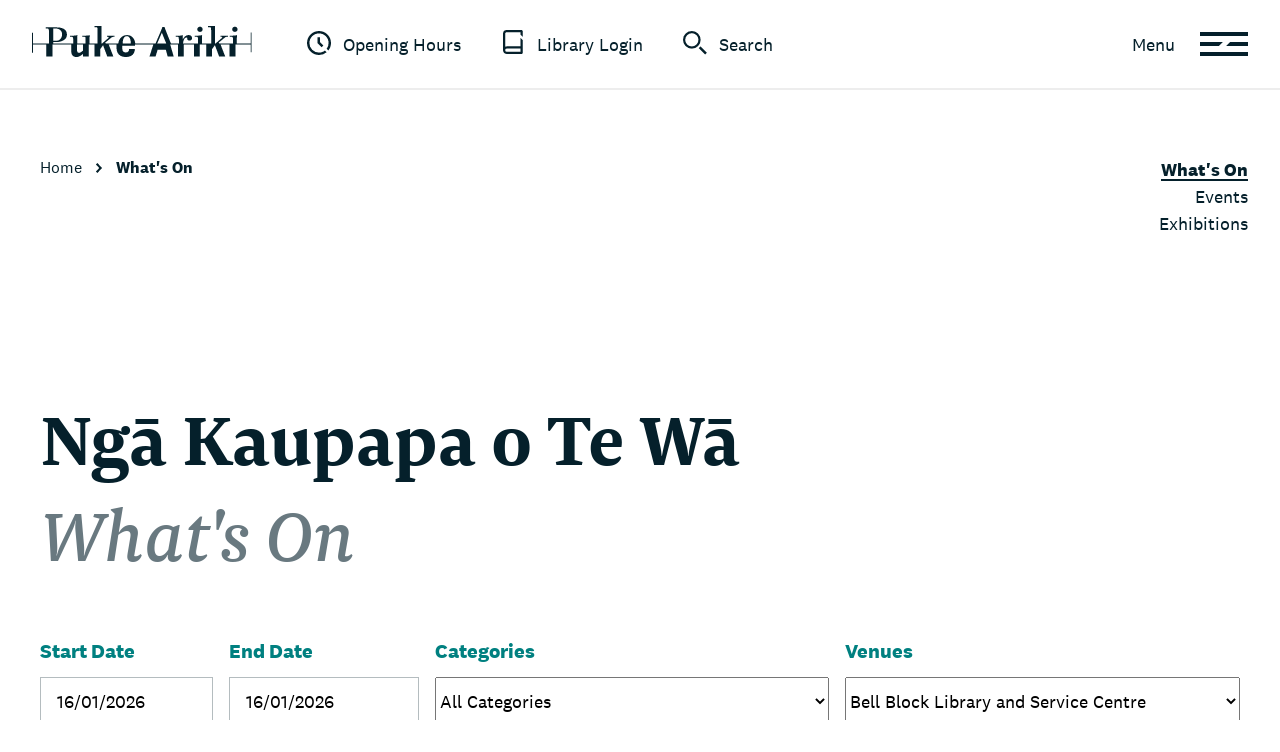

--- FILE ---
content_type: text/html; charset=utf-8
request_url: https://pukeariki.com/whats-on?venues=1982&&start=20/09/2023&end=20/10/2023
body_size: 32704
content:
<!DOCTYPE HTML>
<html lang="en" class="no-js">
<head>
    <meta charset="utf-8">
    <meta http-equiv="X-UA-Compatible" content="IE=edge">
    <meta name="viewport" content="width=device-width, initial-scale=1, shrink-to-fit=no">

    <title>What&#x27;s On | Puke Ariki</title>
    <meta property="og:type" content="website" />
    <meta property="og:title" content="What&#x27;s On | Puke Ariki" />
    <meta name="twitter:title" content="What&#x27;s On | Puke Ariki" />
        <meta name="description" content="Find out about events and exhibitions at Puke Ariki and our community libraries, including Justice of the Peace services, Crackerjacks, and Migrant Women Meet events." />
        <meta name="keywords" content="what&#x27;s on, whats on, events, event, holidays, school holidays, jp, justice of the peace" />


    <meta name="format-detection" content="telephone=no" />
    <link rel="icon" type="image/png" sizes="32x32" href="/favicon.png?v=1" />


    <link rel="stylesheet" href="/assets/css/swiper.min.css?v=Xl4jhUj_invyLTvyjS5vAqYQc8HUpgixKC5uy7wZnDc" />
    <link rel="stylesheet" href="/assets/css/pikaday.css?v=vRg0-M5kXrr96jHYuVed3tPpm6vPyiHp60_7VsvA4us" />
    <link rel="stylesheet" href="/assets/css/site.css?v=nGS1nYdeVGGppxEox3XymcepWEIysu31RYvnLXnF-kA" />

    


        <script nonce="HLh9Z4mUAvgMXUO10Wgk&#x2B;rRi">(function (w, d, s, l, i) {w[l] = w[l] || []; w[l].push({ 'gtm.start': new Date().getTime(), event: 'gtm.js' }); var f = d.getElementsByTagName(s)[0],j = d.createElement(s), dl = l != 'dataLayer' ? '&l=' + l : ''; j.async = true; j.src = 'https://www.googletagmanager.com/gtm.js?id=' + i + dl; f.parentNode.insertBefore(j, f);})(window, document, 'script', 'dataLayer', 'GTM-PGTWMLN');</script>
        <script nonce="HLh9Z4mUAvgMXUO10Wgk&#x2B;rRi">
            !function(f,b,e,v,n,t,s)
                {if(f.fbq)return;n=f.fbq=function(){n.callMethod?n.callMethod.apply(n,arguments):n.queue.push(arguments)}; if(!f._fbq)f._fbq=n;n.push=n;n.loaded=!0;n.version='2.0'; n.queue=[];t=b.createElement(e);t.async=!0; t.src=v;s=b.getElementsByTagName(e)[0]; s.parentNode.insertBefore(t,s)}(window,document,'script', 'https://connect.facebook.net/en_US/fbevents.js');
            fbq('init', '535748606851241');
            fbq('track', 'PageView');
        </script>
        <noscript>
            <img height="1" width="1" src="https://www.facebook.com/tr?id=535748606851241&ev=PageView&noscript=1" />
        </noscript>
</head>
<body>
        <noscript><iframe src="https://www.googletagmanager.com/ns.html?id=GTM-PGTWMLN" height="0" width="0" style="display:none;visibility:hidden"></iframe></noscript>    <a id="top"></a>


    

<div class="navbar">
	<div class="navbar__logo">
		<a href="/" title="Puke Ariki">
			<svg width='221' height='32' viewBox='0 0 221 32' xmlns='http://www.w3.org/2000/svg' fill='currentColor'><path d='M51.095 25.462c-1.22 1.103-2.573 2.236-3.76 2.236-1.57 0-2.118-1.08-2.118-2.75V19.08h5.878v6.383zm44.112-14.948c2.922-.006 3.933 3.144 4.117 7.588h-8.278c.189-4.443 1.179-7.581 4.16-7.588zm35.247-3.629l4.421 11.217h-9.128l4.707-11.217zM23.466 2.574c3.804-.004 6.71 2.093 6.71 6.116 0 3.648-2.303 6.652-6.168 6.652h-2.58L21.42 2.574h2.045zM220.642 6.77l.006 20.418h-.978l-.003-8.109h-15.322v12.428h-5.797V19.08h-9.113l4.712 12.43-6.124.009-4.234-11.722-2.897 4.096.008 7.626h-5.798l-.004-12.439h-6.533l.006 12.439-5.783.006-.014-12.445h-10.24l.01 12.45-5.802.007-.012-12.457h-7.895l3.542 12.457h-6.067l-1.851-6.988h-8.249l-2.089 6.988-6.127.01 3.911-12.467h-18.553l.01 1.34-12.607.01v3.307c0 2.482 1.46 3.584 3.407 3.584 2.42 0 3.4-1.549 3.4-3.481l5.8-.007c-.276 5.145-3.354 8.18-9.19 8.18-5.52 0-9.205-3.408-9.211-8.872v-4.06h-7.94l4.729 12.483h-6.124L71.384 19.84l-2.895 4.093.006 7.631-5.797.015-.007-12.5h-5.79l.002 12.5h-5.618v-2.857c-2.111 1.827-4.093 3.31-6.48 3.31-3.539 0-5.376-1.795-5.376-6.439l-.007-6.514h-18.75l.007 12.507h-6.34l-.01-12.507H1.017l.005 8.427H.043l-.01-20.41.978-.001.006 11.007h15.965l-.01-13.184c-.002-2.064-.562-2.344-2.187-2.344h-1.077V1.408H24.69c4.768-.013 10.406 1.433 10.406 7.472 0 5.545-5.953 7.626-9.93 7.626l-3.737.004v1.592h19.966v-2.807c-.009-3.319-.212-4.12-1.286-4.12h-2.002v-1.149l1.872-.005c2 0 4.814-.234 5.649-.64a27.355 27.355 0 0 0-.272 3.94v4.78h8.462v-3.265c-.006-3.261-.006-3.666-1.47-3.666H50.56v-1.158h1.875c1.983 0 4.818-.225 5.645-.639-.207 1.256-.28 2.629-.28 3.943v4.786h8.102l-.007-13.563c0-2.782-.24-3.31-1.545-3.31l-1.706.007V.087h7.219l.013 18.015h.43l5.5-4.876c.838-.753 1.19-1.24 1.19-1.544 0-.237-.122-.527-.753-.527h-.913V9.999h7.426v1.156h-.796c-1.588 0-2.18.761-3.448 1.833l-5.052 4.211.698.903h12.518c.58-4.887 3.597-8.747 8.998-8.747 4.993 0 7.604 4.324 8.06 8.747h20.341l5.464-13.123c.55-1.31 1.057-2.664 1.428-4.01h2.139c.448 1.546 1.011 2.977 1.573 4.399l4.953 12.734h7.97V15.25c0-3.334-.198-4.123-1.26-4.123h-2V9.976h4.33c.997 0 1.96-.285 2.719-.644v4.671c1.225-2.357 3.018-4.674 5.873-4.674 1.835 0 3.556 1.09 3.556 3.075.007 1.626-.966 2.612-2.6 2.612-1.112 0-2.265-.51-2.265-1.664 0-.67.152-.758.152-1.068 0-.282-.5-.33-.785-.33-1.948 0-3.174 1.74-3.58 6.148h15.025v-4.314c0-2.026 0-2.67-1.43-2.67h-1.76V9.976h2.472c1.902 0 4.051-.246 4.89-.647-.093.725-.202 1.98-.202 4.093v4.68h9.254l-.004-13.612c-.002-2.793-.254-3.31-1.556-3.31l-1.7.012V.039l7.23-.006.014 18.069h.36l5.545-4.926c.839-.75 1.188-1.229 1.188-1.539 0-.256-.108-.53-.733-.53h-.925V9.958h7.429V11.1h-.794c-1.596 0-2.197.771-3.462 1.84l-5.051 4.196.741.966h13.574v-4.336c0-2.019 0-2.666-1.424-2.666h-1.764V9.96h2.465c1.915 0 4.066-.24 4.885-.656-.056.734-.186 2.001-.186 4.108v4.69h13.844l-.004-11.33.979-.001zm-16.822-.664c-1.462 0-2.696-1.228-2.702-2.71 0-1.432 1.29-2.693 2.702-2.693 1.485 0 2.722 1.225 2.722 2.693 0 1.522-1.2 2.71-2.722 2.71zm-35.075.022c-1.465 0-2.696-1.23-2.696-2.717 0-1.434 1.271-2.698 2.685-2.698 1.481 0 2.713 1.23 2.713 2.691 0 1.53-1.194 2.724-2.702 2.724z' fill-rule='evenodd'/></svg>
		</a>
	</div>
	<div class="navbar__topnav flex1">
		<ul class="topnav--list">
			<li id="toggleHours" class="topnav--list-item">
				<button class="btn-clean topnav--icon-btn navbar__toggle-button" data-toggle-type="open" data-target="#openingHours">
					<span class="topnav--icon"><svg class='clock-icon ' width='24' height='24' viewBox='0 0 24 24' xmlns='http://www.w3.org/2000/svg'><path d='M16.426 14.5l-3.372-3.375.003-4.769h-2.435l-.003 5.771-.003.003.003.002v.007h.007l4.078 4.084 1.722-1.722zm3.202 6.764A11.949 11.949 0 0 1 12 24C5.372 24 0 18.628 0 12 0 5.374 5.372 0 12 0c6.626 0 12 5.374 12 12 0 2.854-1 5.47-2.663 7.529l-1.711-1.713A9.556 9.556 0 0 0 21.6 12c0-5.302-4.298-9.6-9.6-9.6S2.4 6.698 2.4 12a9.6 9.6 0 0 0 9.6 9.6c2.234 0 4.285-.77 5.916-2.05l1.712 1.714z' fill-rule='evenodd'/></svg></span>
					<span class="topnav--label strike">Opening Hours</span>
				</button>

			</li>

			<li id="libraryLogin" class="topnav--list-item">
				<a href="https://ent.kotui.org.nz//client/en_AU/np/?dt=list" target="_blank" class="topnav--icon-btn">
					<span class="topnav--icon"><svg class='book-icon' width='20' height='24' viewBox='0 0 20 24' xmlns='http://www.w3.org/2000/svg'><path d='M17.455 21.818H3.818a1.636 1.636 0 1 1 0-3.273h13.637v3.273zm0-14.085v8.63H3.818c-.586 0-1.14.133-1.636.368V3.818c0-.903.732-1.636 1.636-1.636h13.637v2.42l2.181 2.183V1.091c0-.602-.488-1.091-1.09-1.091H3.817A3.818 3.818 0 0 0 0 3.818v16.364C0 22.292 1.71 24 3.818 24h14.727a1.09 1.09 0 0 0 1.091-1.09V9.916l-2.181-2.184z' fill-rule='evenodd'/></svg></span>
					<span class="topnav--label strike">Library Login</span>
				</a>
			</li>
			<li id="toggleSearch" class="topnav--list-item">
				<button class="btn-clean topnav--icon-btn navbar__toggle-button" data-toggle-type="open" data-target="#searchPanel" data-focus="#nav-search">
					<span class="topnav--icon"><svg class='search-icon' width='24' height='24' viewBox='0 0 24 24' xmlns='http://www.w3.org/2000/svg'><g fill-rule='evenodd'><path d='M15.73 17.21l6.402 6.407 1.797-1.793v-.003l-6.402-6.408zM8.827 15.435a6.609 6.609 0 1 1 0-13.218 6.609 6.609 0 0 1 0 13.218m0-15.434A8.825 8.825 0 0 0 0 8.826 8.827 8.827 0 1 0 8.827.001'/></g></svg></span>
					<span class="topnav--label strike">Search</span>
				</button>

			</li>
		</ul>
	</div>
	<button class="btn-clean topnav--icon-btn navbar__toggle-button navbar__burger" id="showMenu" data-toggle-type="open" data-target="#mainMenu">
		<span class="toggle-button--label strike">Menu</span>
		<span class="toggle-button--icon"><svg class='menu-toggle' width='48' height='24' viewBox='0 0 48 24' xmlns='http://www.w3.org/2000/svg'><path d='M22.964 10l-4 4H0v-4h22.964zm7.072 0H48v4H26.036l4-4zM0 0h48v4H0V0zm0 20h48v4H0v-4z' fill-rule='nonzero'/></svg></span>
	</button>

</div>


<div id="openingHours" class="menu-panel menu-panel--light opening-hours-panel">
    <div class="menu-panel--navbar">
        <div class="navbar__logo">
            <a href="/" title="Puke Ariki">
                <svg width='221' height='32' viewBox='0 0 221 32' xmlns='http://www.w3.org/2000/svg' fill='currentColor'><path d='M51.095 25.462c-1.22 1.103-2.573 2.236-3.76 2.236-1.57 0-2.118-1.08-2.118-2.75V19.08h5.878v6.383zm44.112-14.948c2.922-.006 3.933 3.144 4.117 7.588h-8.278c.189-4.443 1.179-7.581 4.16-7.588zm35.247-3.629l4.421 11.217h-9.128l4.707-11.217zM23.466 2.574c3.804-.004 6.71 2.093 6.71 6.116 0 3.648-2.303 6.652-6.168 6.652h-2.58L21.42 2.574h2.045zM220.642 6.77l.006 20.418h-.978l-.003-8.109h-15.322v12.428h-5.797V19.08h-9.113l4.712 12.43-6.124.009-4.234-11.722-2.897 4.096.008 7.626h-5.798l-.004-12.439h-6.533l.006 12.439-5.783.006-.014-12.445h-10.24l.01 12.45-5.802.007-.012-12.457h-7.895l3.542 12.457h-6.067l-1.851-6.988h-8.249l-2.089 6.988-6.127.01 3.911-12.467h-18.553l.01 1.34-12.607.01v3.307c0 2.482 1.46 3.584 3.407 3.584 2.42 0 3.4-1.549 3.4-3.481l5.8-.007c-.276 5.145-3.354 8.18-9.19 8.18-5.52 0-9.205-3.408-9.211-8.872v-4.06h-7.94l4.729 12.483h-6.124L71.384 19.84l-2.895 4.093.006 7.631-5.797.015-.007-12.5h-5.79l.002 12.5h-5.618v-2.857c-2.111 1.827-4.093 3.31-6.48 3.31-3.539 0-5.376-1.795-5.376-6.439l-.007-6.514h-18.75l.007 12.507h-6.34l-.01-12.507H1.017l.005 8.427H.043l-.01-20.41.978-.001.006 11.007h15.965l-.01-13.184c-.002-2.064-.562-2.344-2.187-2.344h-1.077V1.408H24.69c4.768-.013 10.406 1.433 10.406 7.472 0 5.545-5.953 7.626-9.93 7.626l-3.737.004v1.592h19.966v-2.807c-.009-3.319-.212-4.12-1.286-4.12h-2.002v-1.149l1.872-.005c2 0 4.814-.234 5.649-.64a27.355 27.355 0 0 0-.272 3.94v4.78h8.462v-3.265c-.006-3.261-.006-3.666-1.47-3.666H50.56v-1.158h1.875c1.983 0 4.818-.225 5.645-.639-.207 1.256-.28 2.629-.28 3.943v4.786h8.102l-.007-13.563c0-2.782-.24-3.31-1.545-3.31l-1.706.007V.087h7.219l.013 18.015h.43l5.5-4.876c.838-.753 1.19-1.24 1.19-1.544 0-.237-.122-.527-.753-.527h-.913V9.999h7.426v1.156h-.796c-1.588 0-2.18.761-3.448 1.833l-5.052 4.211.698.903h12.518c.58-4.887 3.597-8.747 8.998-8.747 4.993 0 7.604 4.324 8.06 8.747h20.341l5.464-13.123c.55-1.31 1.057-2.664 1.428-4.01h2.139c.448 1.546 1.011 2.977 1.573 4.399l4.953 12.734h7.97V15.25c0-3.334-.198-4.123-1.26-4.123h-2V9.976h4.33c.997 0 1.96-.285 2.719-.644v4.671c1.225-2.357 3.018-4.674 5.873-4.674 1.835 0 3.556 1.09 3.556 3.075.007 1.626-.966 2.612-2.6 2.612-1.112 0-2.265-.51-2.265-1.664 0-.67.152-.758.152-1.068 0-.282-.5-.33-.785-.33-1.948 0-3.174 1.74-3.58 6.148h15.025v-4.314c0-2.026 0-2.67-1.43-2.67h-1.76V9.976h2.472c1.902 0 4.051-.246 4.89-.647-.093.725-.202 1.98-.202 4.093v4.68h9.254l-.004-13.612c-.002-2.793-.254-3.31-1.556-3.31l-1.7.012V.039l7.23-.006.014 18.069h.36l5.545-4.926c.839-.75 1.188-1.229 1.188-1.539 0-.256-.108-.53-.733-.53h-.925V9.958h7.429V11.1h-.794c-1.596 0-2.197.771-3.462 1.84l-5.051 4.196.741.966h13.574v-4.336c0-2.019 0-2.666-1.424-2.666h-1.764V9.96h2.465c1.915 0 4.066-.24 4.885-.656-.056.734-.186 2.001-.186 4.108v4.69h13.844l-.004-11.33.979-.001zm-16.822-.664c-1.462 0-2.696-1.228-2.702-2.71 0-1.432 1.29-2.693 2.702-2.693 1.485 0 2.722 1.225 2.722 2.693 0 1.522-1.2 2.71-2.722 2.71zm-35.075.022c-1.465 0-2.696-1.23-2.696-2.717 0-1.434 1.271-2.698 2.685-2.698 1.481 0 2.713 1.23 2.713 2.691 0 1.53-1.194 2.724-2.702 2.724z' fill-rule='evenodd'/></svg>
            </a>
        </div>
        <button class="btn-clean topnav--icon-btn navbar__toggle-button" data-toggle-type="close" data-target="#openingHours">
            <span class="toggle-button--label strike">Close</span>
            <span class="toggle-button--icon"><svg class='close-icon' width='32' height='32' viewBox='0 0 32 32' xmlns='http://www.w3.org/2000/svg'><path d='M18.723 21.663l2.783-2.782L31.69 29.066l-2.782 2.783-10.186-10.186zm-8.238-8.238L-.014 2.925 2.769.144l10.499 10.5-2.783 2.782zM.31 29.066L29.23.143l2.783 2.783L3.091 31.849.31 29.066z' fill-rule='nonzero'/></svg></span>
        </button>
    </div>

    <div class="container">
        <div class="opening-hours--header col-sm-12">
            <p>Opening Hours for Saturday, 17 January 2026</p>
        </div>
    </div>
    <div class="flex-container container">
        <div class="opening-hours--column col-sm-5">
            <h3>Puke Ariki</h3>
            <ul class="opening-hours--list">
                    <li class="opening-hours--list-item">
        <a href="/libraries/">
            <span class="h3">Library</span>
            <span class="h3">9am - 5pm</span>
        </a>
                    </li>
                    <li class="opening-hours--list-item">
        <a href="/museum/">
            <span class="h3">Museum</span>
            <span class="h3">10am - 5pm</span>
        </a>
                    </li>
                    <li class="opening-hours--list-item">
        <a href="/research-and-heritage/taranaki-research-centre-te-pua-wananga-o-taranaki/">
            <span class="h3">Research Centre</span>
            <span class="h3">9am - 5pm</span>
        </a>
                    </li>
                    <li class="opening-hours--list-item">
        <a href="/isite/">
            <span class="h3">i-SITE and Store</span>
            <span class="h3">10am - 5pm</span>
        </a>
                    </li>
                    <li class="opening-hours--list-item">
        <p>
            <span class="h3">Richmond Cottage</span>
            <span class="h3">Closed</span>
        </p>
                    </li>
            </ul>
        </div>
        <div class="opening-hours--column col-sm-offset-2 col-sm-5">
            <h3>Community Libraries</h3>
            <ul class="opening-hours--list">
                    <li class="opening-hours--list-item">
        <a href="/libraries/visiting-our-libraries/bell-block-library-and-service-centre/">
            <span class="h3">Bell Block</span>
            <span class="h3">9am - 12pm</span>
        </a>
                    </li>
                    <li class="opening-hours--list-item">
        <a href="/libraries/visiting-our-libraries/inglewood-library-and-service-centre/">
            <span class="h3">Inglewood</span>
            <span class="h3">9am - 12pm</span>
        </a>
                    </li>
                    <li class="opening-hours--list-item">
        <a href="/libraries/visiting-our-libraries/oakura-library/">
            <span class="h3">Oakura</span>
            <span class="h3">9am - 1pm</span>
        </a>
                    </li>
                    <li class="opening-hours--list-item">
        <a href="/libraries/visiting-our-libraries/urenui-library/">
            <span class="h3">Urenui</span>
            <span class="h3">Closed</span>
        </a>
                    </li>
                    <li class="opening-hours--list-item">
        <a href="/libraries/visiting-our-libraries/waitara-library-and-service-centre/">
            <span class="h3">Waitara</span>
            <span class="h3">9am - 12pm</span>
        </a>
                    </li>
                    <li class="opening-hours--list-item">
        <a href="/libraries/visiting-our-libraries/mobile-library/">
            <span class="h3">Mobile Library</span>
            <span class="h3">Closed</span>
        </a>
                    </li>
            </ul>
        </div>
    </div>
        <div class="container">
            <div class="col-sm-12">
                <a class="h3 text-link" href="/visit-us/opening-hours/">See all opening hours</a>
            </div>
        </div>
</div>








<div id="searchPanel" class="menu-panel menu-panel--light search-panel">
    <div class="menu-panel--navbar">
        <div class="navbar__logo">
            <a href="/" title="Puke Ariki">
                <svg width='221' height='32' viewBox='0 0 221 32' xmlns='http://www.w3.org/2000/svg' fill='currentColor'><path d='M51.095 25.462c-1.22 1.103-2.573 2.236-3.76 2.236-1.57 0-2.118-1.08-2.118-2.75V19.08h5.878v6.383zm44.112-14.948c2.922-.006 3.933 3.144 4.117 7.588h-8.278c.189-4.443 1.179-7.581 4.16-7.588zm35.247-3.629l4.421 11.217h-9.128l4.707-11.217zM23.466 2.574c3.804-.004 6.71 2.093 6.71 6.116 0 3.648-2.303 6.652-6.168 6.652h-2.58L21.42 2.574h2.045zM220.642 6.77l.006 20.418h-.978l-.003-8.109h-15.322v12.428h-5.797V19.08h-9.113l4.712 12.43-6.124.009-4.234-11.722-2.897 4.096.008 7.626h-5.798l-.004-12.439h-6.533l.006 12.439-5.783.006-.014-12.445h-10.24l.01 12.45-5.802.007-.012-12.457h-7.895l3.542 12.457h-6.067l-1.851-6.988h-8.249l-2.089 6.988-6.127.01 3.911-12.467h-18.553l.01 1.34-12.607.01v3.307c0 2.482 1.46 3.584 3.407 3.584 2.42 0 3.4-1.549 3.4-3.481l5.8-.007c-.276 5.145-3.354 8.18-9.19 8.18-5.52 0-9.205-3.408-9.211-8.872v-4.06h-7.94l4.729 12.483h-6.124L71.384 19.84l-2.895 4.093.006 7.631-5.797.015-.007-12.5h-5.79l.002 12.5h-5.618v-2.857c-2.111 1.827-4.093 3.31-6.48 3.31-3.539 0-5.376-1.795-5.376-6.439l-.007-6.514h-18.75l.007 12.507h-6.34l-.01-12.507H1.017l.005 8.427H.043l-.01-20.41.978-.001.006 11.007h15.965l-.01-13.184c-.002-2.064-.562-2.344-2.187-2.344h-1.077V1.408H24.69c4.768-.013 10.406 1.433 10.406 7.472 0 5.545-5.953 7.626-9.93 7.626l-3.737.004v1.592h19.966v-2.807c-.009-3.319-.212-4.12-1.286-4.12h-2.002v-1.149l1.872-.005c2 0 4.814-.234 5.649-.64a27.355 27.355 0 0 0-.272 3.94v4.78h8.462v-3.265c-.006-3.261-.006-3.666-1.47-3.666H50.56v-1.158h1.875c1.983 0 4.818-.225 5.645-.639-.207 1.256-.28 2.629-.28 3.943v4.786h8.102l-.007-13.563c0-2.782-.24-3.31-1.545-3.31l-1.706.007V.087h7.219l.013 18.015h.43l5.5-4.876c.838-.753 1.19-1.24 1.19-1.544 0-.237-.122-.527-.753-.527h-.913V9.999h7.426v1.156h-.796c-1.588 0-2.18.761-3.448 1.833l-5.052 4.211.698.903h12.518c.58-4.887 3.597-8.747 8.998-8.747 4.993 0 7.604 4.324 8.06 8.747h20.341l5.464-13.123c.55-1.31 1.057-2.664 1.428-4.01h2.139c.448 1.546 1.011 2.977 1.573 4.399l4.953 12.734h7.97V15.25c0-3.334-.198-4.123-1.26-4.123h-2V9.976h4.33c.997 0 1.96-.285 2.719-.644v4.671c1.225-2.357 3.018-4.674 5.873-4.674 1.835 0 3.556 1.09 3.556 3.075.007 1.626-.966 2.612-2.6 2.612-1.112 0-2.265-.51-2.265-1.664 0-.67.152-.758.152-1.068 0-.282-.5-.33-.785-.33-1.948 0-3.174 1.74-3.58 6.148h15.025v-4.314c0-2.026 0-2.67-1.43-2.67h-1.76V9.976h2.472c1.902 0 4.051-.246 4.89-.647-.093.725-.202 1.98-.202 4.093v4.68h9.254l-.004-13.612c-.002-2.793-.254-3.31-1.556-3.31l-1.7.012V.039l7.23-.006.014 18.069h.36l5.545-4.926c.839-.75 1.188-1.229 1.188-1.539 0-.256-.108-.53-.733-.53h-.925V9.958h7.429V11.1h-.794c-1.596 0-2.197.771-3.462 1.84l-5.051 4.196.741.966h13.574v-4.336c0-2.019 0-2.666-1.424-2.666h-1.764V9.96h2.465c1.915 0 4.066-.24 4.885-.656-.056.734-.186 2.001-.186 4.108v4.69h13.844l-.004-11.33.979-.001zm-16.822-.664c-1.462 0-2.696-1.228-2.702-2.71 0-1.432 1.29-2.693 2.702-2.693 1.485 0 2.722 1.225 2.722 2.693 0 1.522-1.2 2.71-2.722 2.71zm-35.075.022c-1.465 0-2.696-1.23-2.696-2.717 0-1.434 1.271-2.698 2.685-2.698 1.481 0 2.713 1.23 2.713 2.691 0 1.53-1.194 2.724-2.702 2.724z' fill-rule='evenodd'/></svg>
            </a>
        </div>
        <button class="btn-clean topnav--icon-btn navbar__toggle-button" data-toggle-type="close" data-target="#searchPanel">
            <span class="toggle-button--label strike">Close</span>
            <span class="toggle-button--icon"><svg class='close-icon' width='32' height='32' viewBox='0 0 32 32' xmlns='http://www.w3.org/2000/svg'><path d='M18.723 21.663l2.783-2.782L31.69 29.066l-2.782 2.783-10.186-10.186zm-8.238-8.238L-.014 2.925 2.769.144l10.499 10.5-2.783 2.782zM.31 29.066L29.23.143l2.783 2.783L3.091 31.849.31 29.066z' fill-rule='nonzero'/></svg></span>
        </button>
    </div>

    <div class="outer-container">
        <div class="search-wrapper col-sm-offset-1 col-sm-10 col-md-offset-2 col-md-8">
            <label class="search-label h2" for="nav-search"><span class="text-bold">Rapua</span><span class="text-italic">Search</span></label>
            <div class="search-input-wrapper">
                <input id="nav-search" class="search-input h3 col-xs-12" type="text" placeholder="Search Puke Ariki" name="query" value="" autocapitalize="off" aria-autocomplete="list" aria-label="Search Puke Ariki" spellcheck="false" autocomplete="off" data-search-options="#top-search-options"/>
            </div>
            <div class="search-options--wrapper">
                <ul id="top-search-options" class="search-options--list col-xs-12">
        <li class="search-options--list-item">
                <a id="searchLocal" class="search-options--link" href="" target="" data-search-option="website">
                    <div class="search-options--icon"><svg class='search-icon' width='24' height='24' viewBox='0 0 24 24' xmlns='http://www.w3.org/2000/svg'><g fill-rule='evenodd'><path d='M15.73 17.21l6.402 6.407 1.797-1.793v-.003l-6.402-6.408zM8.827 15.435a6.609 6.609 0 1 1 0-13.218 6.609 6.609 0 0 1 0 13.218m0-15.434A8.825 8.825 0 0 0 0 8.826 8.827 8.827 0 1 0 8.827.001'/></g></svg></div>

                    <div class="search-options--text"></div>

                    <div class="search-options--button">
                        <span class="search-options--button-text" aria-label="website">Website<span class="search-options--button-icon"><svg class='search-arrow' width='24' height='24'  xmlns='http://www.w3.org/2000/svg' viewBox='0 0 24 24'><path d='M20.41 10.98H7.83l2.29-2.29-1.41-1.41L4 11.98l4.71 4.71 1.41-1.41-2.29-2.3h12.58v-2z'/></svg></span></span>
                    </div>
                </a>
        </li>
        <li class="search-options--list-item">
                <a id="searchCollections" class="search-options--link" href="" target="_blank" data-search-option="collections">
                    <div class="search-options--icon"><svg class='search-icon' width='24' height='24' viewBox='0 0 24 24' xmlns='http://www.w3.org/2000/svg'><g fill-rule='evenodd'><path d='M15.73 17.21l6.402 6.407 1.797-1.793v-.003l-6.402-6.408zM8.827 15.435a6.609 6.609 0 1 1 0-13.218 6.609 6.609 0 0 1 0 13.218m0-15.434A8.825 8.825 0 0 0 0 8.826 8.827 8.827 0 1 0 8.827.001'/></g></svg></div>

                    <div class="search-options--text"></div>

                    <div class="search-options--button">
                        <span class="search-options--button-text" aria-label="puke ariki heritage collection">Puke Ariki Heritage Collection<span class="search-options--button-icon"><svg class='search-arrow' width='24' height='24'  xmlns='http://www.w3.org/2000/svg' viewBox='0 0 24 24'><path d='M20.41 10.98H7.83l2.29-2.29-1.41-1.41L4 11.98l4.71 4.71 1.41-1.41-2.29-2.3h12.58v-2z'/></svg></span></span>
                    </div>
                </a>
        </li>
        <li class="search-options--list-item">
                <a id="searchLibrary" class="search-options--link" href="" target="_blank" data-search-option="library">
                    <div class="search-options--icon"><svg class='search-icon' width='24' height='24' viewBox='0 0 24 24' xmlns='http://www.w3.org/2000/svg'><g fill-rule='evenodd'><path d='M15.73 17.21l6.402 6.407 1.797-1.793v-.003l-6.402-6.408zM8.827 15.435a6.609 6.609 0 1 1 0-13.218 6.609 6.609 0 0 1 0 13.218m0-15.434A8.825 8.825 0 0 0 0 8.826 8.827 8.827 0 1 0 8.827.001'/></g></svg></div>

                    <div class="search-options--text"></div>

                    <div class="search-options--button">
                        <span class="search-options--button-text" aria-label="library catalogue">Library Catalogue<span class="search-options--button-icon"><svg class='search-arrow' width='24' height='24'  xmlns='http://www.w3.org/2000/svg' viewBox='0 0 24 24'><path d='M20.41 10.98H7.83l2.29-2.29-1.41-1.41L4 11.98l4.71 4.71 1.41-1.41-2.29-2.3h12.58v-2z'/></svg></span></span>
                    </div>
                </a>
        </li>
        <li class="search-options--list-item">
                <a id="searchKnowledgeBase" class="search-options--link" href="" target="_blank" data-search-option="knowledgeBase">
                    <div class="search-options--icon"><svg class='search-icon' width='24' height='24' viewBox='0 0 24 24' xmlns='http://www.w3.org/2000/svg'><g fill-rule='evenodd'><path d='M15.73 17.21l6.402 6.407 1.797-1.793v-.003l-6.402-6.408zM8.827 15.435a6.609 6.609 0 1 1 0-13.218 6.609 6.609 0 0 1 0 13.218m0-15.434A8.825 8.825 0 0 0 0 8.826 8.827 8.827 0 1 0 8.827.001'/></g></svg></div>

                    <div class="search-options--text"></div>

                    <div class="search-options--button">
                        <span class="search-options--button-text" aria-label="taranaki knowledge gateway">Taranaki Knowledge Gateway<span class="search-options--button-icon"><svg class='search-arrow' width='24' height='24'  xmlns='http://www.w3.org/2000/svg' viewBox='0 0 24 24'><path d='M20.41 10.98H7.83l2.29-2.29-1.41-1.41L4 11.98l4.71 4.71 1.41-1.41-2.29-2.3h12.58v-2z'/></svg></span></span>
                    </div>
                </a>
        </li>
                    
                </ul>
            </div>
        </div>
    </div>
</div>








<div id="isMobile"></div> 
<div class="menu-panel menu-panel--dark main-menu-panel" id="mainMenu">
    <div class="menu-panel--navbar">
        <div class="navbar__logo">
            <a href="/" title="Puke Ariki">
                <svg width='221' height='32' viewBox='0 0 221 32' xmlns='http://www.w3.org/2000/svg' fill='currentColor'><path d='M51.095 25.462c-1.22 1.103-2.573 2.236-3.76 2.236-1.57 0-2.118-1.08-2.118-2.75V19.08h5.878v6.383zm44.112-14.948c2.922-.006 3.933 3.144 4.117 7.588h-8.278c.189-4.443 1.179-7.581 4.16-7.588zm35.247-3.629l4.421 11.217h-9.128l4.707-11.217zM23.466 2.574c3.804-.004 6.71 2.093 6.71 6.116 0 3.648-2.303 6.652-6.168 6.652h-2.58L21.42 2.574h2.045zM220.642 6.77l.006 20.418h-.978l-.003-8.109h-15.322v12.428h-5.797V19.08h-9.113l4.712 12.43-6.124.009-4.234-11.722-2.897 4.096.008 7.626h-5.798l-.004-12.439h-6.533l.006 12.439-5.783.006-.014-12.445h-10.24l.01 12.45-5.802.007-.012-12.457h-7.895l3.542 12.457h-6.067l-1.851-6.988h-8.249l-2.089 6.988-6.127.01 3.911-12.467h-18.553l.01 1.34-12.607.01v3.307c0 2.482 1.46 3.584 3.407 3.584 2.42 0 3.4-1.549 3.4-3.481l5.8-.007c-.276 5.145-3.354 8.18-9.19 8.18-5.52 0-9.205-3.408-9.211-8.872v-4.06h-7.94l4.729 12.483h-6.124L71.384 19.84l-2.895 4.093.006 7.631-5.797.015-.007-12.5h-5.79l.002 12.5h-5.618v-2.857c-2.111 1.827-4.093 3.31-6.48 3.31-3.539 0-5.376-1.795-5.376-6.439l-.007-6.514h-18.75l.007 12.507h-6.34l-.01-12.507H1.017l.005 8.427H.043l-.01-20.41.978-.001.006 11.007h15.965l-.01-13.184c-.002-2.064-.562-2.344-2.187-2.344h-1.077V1.408H24.69c4.768-.013 10.406 1.433 10.406 7.472 0 5.545-5.953 7.626-9.93 7.626l-3.737.004v1.592h19.966v-2.807c-.009-3.319-.212-4.12-1.286-4.12h-2.002v-1.149l1.872-.005c2 0 4.814-.234 5.649-.64a27.355 27.355 0 0 0-.272 3.94v4.78h8.462v-3.265c-.006-3.261-.006-3.666-1.47-3.666H50.56v-1.158h1.875c1.983 0 4.818-.225 5.645-.639-.207 1.256-.28 2.629-.28 3.943v4.786h8.102l-.007-13.563c0-2.782-.24-3.31-1.545-3.31l-1.706.007V.087h7.219l.013 18.015h.43l5.5-4.876c.838-.753 1.19-1.24 1.19-1.544 0-.237-.122-.527-.753-.527h-.913V9.999h7.426v1.156h-.796c-1.588 0-2.18.761-3.448 1.833l-5.052 4.211.698.903h12.518c.58-4.887 3.597-8.747 8.998-8.747 4.993 0 7.604 4.324 8.06 8.747h20.341l5.464-13.123c.55-1.31 1.057-2.664 1.428-4.01h2.139c.448 1.546 1.011 2.977 1.573 4.399l4.953 12.734h7.97V15.25c0-3.334-.198-4.123-1.26-4.123h-2V9.976h4.33c.997 0 1.96-.285 2.719-.644v4.671c1.225-2.357 3.018-4.674 5.873-4.674 1.835 0 3.556 1.09 3.556 3.075.007 1.626-.966 2.612-2.6 2.612-1.112 0-2.265-.51-2.265-1.664 0-.67.152-.758.152-1.068 0-.282-.5-.33-.785-.33-1.948 0-3.174 1.74-3.58 6.148h15.025v-4.314c0-2.026 0-2.67-1.43-2.67h-1.76V9.976h2.472c1.902 0 4.051-.246 4.89-.647-.093.725-.202 1.98-.202 4.093v4.68h9.254l-.004-13.612c-.002-2.793-.254-3.31-1.556-3.31l-1.7.012V.039l7.23-.006.014 18.069h.36l5.545-4.926c.839-.75 1.188-1.229 1.188-1.539 0-.256-.108-.53-.733-.53h-.925V9.958h7.429V11.1h-.794c-1.596 0-2.197.771-3.462 1.84l-5.051 4.196.741.966h13.574v-4.336c0-2.019 0-2.666-1.424-2.666h-1.764V9.96h2.465c1.915 0 4.066-.24 4.885-.656-.056.734-.186 2.001-.186 4.108v4.69h13.844l-.004-11.33.979-.001zm-16.822-.664c-1.462 0-2.696-1.228-2.702-2.71 0-1.432 1.29-2.693 2.702-2.693 1.485 0 2.722 1.225 2.722 2.693 0 1.522-1.2 2.71-2.722 2.71zm-35.075.022c-1.465 0-2.696-1.23-2.696-2.717 0-1.434 1.271-2.698 2.685-2.698 1.481 0 2.713 1.23 2.713 2.691 0 1.53-1.194 2.724-2.702 2.724z' fill-rule='evenodd'/></svg>
            </a>
        </div>
        
        <button class="btn-clean topnav--icon-btn navbar__toggle-button" data-toggle-type="close" data-target="#mainMenu">
            <span class="toggle-button--label strike">Close</span>
            <span class="toggle-button--icon"><svg class='close-icon' width='32' height='32' viewBox='0 0 32 32' xmlns='http://www.w3.org/2000/svg'><path d='M18.723 21.663l2.783-2.782L31.69 29.066l-2.782 2.783-10.186-10.186zm-8.238-8.238L-.014 2.925 2.769.144l10.499 10.5-2.783 2.782zM.31 29.066L29.23.143l2.783 2.783L3.091 31.849.31 29.066z' fill-rule='nonzero'/></svg></span>
        </button>
        
    </div>

    <div class="outer-container menu-wrapper">
        <button id="menuReset" class="btn-clean topnav--icon-btn">
            <span class="toggle-button--icon"><svg class='arrow-left' width='20' height='32' viewBox='0 0 20 32' xmlns='http://www.w3.org/2000/svg'><path d='M16.128 32l3.072-3.044L3.07 12.948 0 15.988v.004L16.128 32zM19.2 3.044L16.132 0 6.012 10.054l3.07 3.042L19.2 3.044z' fill-rule='evenodd'/></svg></span>
            <span class="toggle-button--label">Back</span>
        </button>
        <div class="main-menu__left col-sm-3">
            <ul class="main-menu--list">
                    <li class="main-menu__left--list-item">
                        <a href="/visit-us/">Visit Us</a>
                    </li>
                    <li class="main-menu__left--list-item">
                        <a href="/schools/">Schools</a>
                    </li>
                    <li class="main-menu__left--list-item">
                        <a href="/about-us/">About Us</a>
                    </li>
                    <li class="main-menu__left--list-item">
                        <a href="/about-us/contact-us/">Contact Us</a>
                    </li>
                    <li class="main-menu__left--list-item">
                        <a href="/support-us/">Support Us</a>
                    </li>
                    <li class="main-menu__left--list-item">
                        <a href="/puke-ariki-store/" target="_blank">Puke Ariki Store</a>
                    </li>
                
                    <li class="main-menu__left--list-item">
                        <a href="/isite/">
                            <span class="icon-svg ie-fix-isite"><svg height='40' xmlns='http://www.w3.org/2000/svg' x='0px' y='0px' viewBox='0 0 422.4 156'><path fill='#FFFFFF' d='M78.6,0C35.2,0,0,34.9,0,78s35.2,78,78.6,78h343.8V0H78.6z'/><path fill='#21882F' d='M137.5,78c0-32.8-26.7-59.5-59.5-59.5S18.4,45.1,18.4,78s26.7,59.5,59.5,59.5S137.5,110.8,137.5,78'/><path fill='#FFFFFF' d='M85.8,67.2H70.1v53h15.7V67.2z M88.9,46.6c0-6-4.9-10.9-10.9-10.9c-6.1,0-11,4.9-11,10.9c0,6.1,4.9,11,11,11 C84,57.6,88.9,52.7,88.9,46.6'/><path fill='#231F20' d='M245,51.1h-15.5v73.6H245V51.1z M173.6,70.3c0-5,5-9.4,14.6-9.4c9.1,0,13.8,5.3,14.6,11.6h15.5 c-0.9-14.3-11.6-23.4-30.8-23.4c-18,0-28.9,9.1-28.9,22.5c0,12.7,9,19.4,26.6,22.4c11.9,2.1,19.1,3.5,19.1,11 c0,5.4-5.6,9.7-15.8,9.7c-10,0-16.2-4.3-16.8-12.2h-15.9c1.2,15.2,11.8,24.3,33.1,24.3c19.1,0,30.5-9.1,30.5-21.9 c0-13.7-7.3-20-25.9-22.8C177.3,79.5,173.6,76.1,173.6,70.3 M247.5,28.6c0-5.6-4.6-10.2-10.2-10.2c-5.7,0-10.3,4.6-10.3,10.2 c0,5.7,4.6,10.3,10.3,10.3C243,38.9,247.5,34.3,247.5,28.6 M294.8,126.8h13v-13.1h-12.2c-5.7,0-8.1-1.6-8.1-8.2V64.1h20.3v-13h-20.3 V28.9H272v22.2h-17v13h17v43C272,121.6,278,126.8,294.8,126.8 M370.3,80.7h-41.9c1-12.2,10.6-19.6,22.2-19.6 C358.9,61.1,368.8,65.4,370.3,80.7 M385.3,85.3c0-22.2-14.7-36.2-35.5-36.2c-21.8,0-36.5,15-36.5,38.9c0,23.8,17.9,38.9,37.7,38.9 c17.5,0,30.6-9.1,33-23.1h-15.9c-2.5,7.1-7.9,11-17.1,11c-13.9,0-21.3-8.1-21.9-22.1h55.7C385.3,89.4,385.3,87.3,385.3,85.3'/></svg></span>
                        </a>
                    </li>
            </ul>
        </div>
        <div class="main-menu__centre col-sm-9">
            <ul class="main-menu--list main-menu__centre--list">
                    <li id="menu1193" class="main-menu__centre--list-item">
                            <div class="toggle-menu col-md-7 collapsed" data-toggle="collapse" data-target="#rhsMenu1193" data-group="sub-nav" aria-expanded="false">
                                <a href="/whats-on/">
                                    <div class="dual-heading">
                                        <p>Ng&#x101; Kaupapa o Te W&#x101;</p>
                                        <span>What&#x27;s On</span>
                                    </div>
                                </a>
                                <span class="toggle-button--icon" data-target="#menu1193"><svg class='close-icon' width='32' height='32' viewBox='0 0 32 32' xmlns='http://www.w3.org/2000/svg'><path d='M18.723 21.663l2.783-2.782L31.69 29.066l-2.782 2.783-10.186-10.186zm-8.238-8.238L-.014 2.925 2.769.144l10.499 10.5-2.783 2.782zM.31 29.066L29.23.143l2.783 2.783L3.091 31.849.31 29.066z' fill-rule='nonzero'/></svg></span>


                            </div>
        <div class="main-menu__right col-md-5 full-height collapse" id="rhsMenu1193">
            <div class="main-menu__right-wrapper">
                <ul class="main-menu--list main-menu__right--list">
                            <li class="main-menu__right--list-item">
                                <a href="/whats-on/events/">
                                    <h4>Events</h4>
                                </a>
                            </li>
                            <li class="main-menu__right--list-item">
                                <a href="/whats-on/exhibitions/" target="_blank">
                                    <h4>Exhibitions</h4>
                                </a>
                            </li>
                </ul>
            </div>
        </div>
                    </li>
                    <li id="menu1188" class="main-menu__centre--list-item">
                            <div class="toggle-menu col-md-7 collapsed" data-toggle="collapse" data-target="#rhsMenu1188" data-group="sub-nav" aria-expanded="false">
                                <a href="/libraries/">
                                    <div class="dual-heading">
                                        <p>Ng&#x101; Whare Pukapuka</p>
                                        <span>Libraries</span>
                                    </div>
                                </a>
                                <span class="toggle-button--icon" data-target="#menu1188"><svg class='close-icon' width='32' height='32' viewBox='0 0 32 32' xmlns='http://www.w3.org/2000/svg'><path d='M18.723 21.663l2.783-2.782L31.69 29.066l-2.782 2.783-10.186-10.186zm-8.238-8.238L-.014 2.925 2.769.144l10.499 10.5-2.783 2.782zM.31 29.066L29.23.143l2.783 2.783L3.091 31.849.31 29.066z' fill-rule='nonzero'/></svg></span>


                            </div>
        <div class="main-menu__right col-md-5 full-height collapse" id="rhsMenu1188">
            <div class="main-menu__right-wrapper">
                <ul class="main-menu--list main-menu__right--list">
                            <li class="main-menu__right--list-item">
                                <a href="/libraries/summer-reading-programme/">
                                    <h4>Puke Ariki and Community Libraries Summer Reading Programme</h4>
                                </a>
                            </li>
                            <li class="main-menu__right--list-item">
                                <a href="/libraries/search-the-catalogue/" target="_blank">
                                    <h4>Search the Catalogue</h4>
                                </a>
                            </li>
                            <li class="main-menu__right--list-item">
                                <a href="/libraries/search-the-kids-catalogue/" target="_blank">
                                    <h4>Search the Kids&#x27; Catalogue</h4>
                                </a>
                            </li>
                    <li class="main-menu__right--list-item toggle-submenu collapsed" data-toggle="collapse" data-target="#level3menu1527" data-group="level3-nav" aria-expanded="false">
                        <a href="/libraries/programmes-and-activities/">
                            <h4>Programmes and Activities</h4>

                            <span></span>
                        </a>

                        <span class="toggle-button--icon collapsed" data-toggle="collapse" data-target="#level3menu1527"><svg class='close-icon' width='32' height='32' viewBox='0 0 32 32' xmlns='http://www.w3.org/2000/svg'><path d='M18.723 21.663l2.783-2.782L31.69 29.066l-2.782 2.783-10.186-10.186zm-8.238-8.238L-.014 2.925 2.769.144l10.499 10.5-2.783 2.782zM.31 29.066L29.23.143l2.783 2.783L3.091 31.849.31 29.066z' fill-rule='nonzero'/></svg></span>

        <div class="collapse level3-menu" id="level3menu1527" style="display: none;">
            <ul class="main-menu--list level3-menu--list">
                    <li class="level3-menu--list-item">
                        <a href="/libraries/programmes-and-activities/skinny-jump/">
                            <p>Skinny Jump</p>
                        </a>
                    </li>
                    <li class="level3-menu--list-item">
                        <a href="/libraries/programmes-and-activities/book-groups/">
                            <p>Book Groups</p>
                        </a>
                    </li>
                    <li class="level3-menu--list-item">
                        <a href="/libraries/programmes-and-activities/book-group-in-a-bag/">
                            <p>Book Group in a Bag</p>
                        </a>
                    </li>
                    <li class="level3-menu--list-item">
                        <a href="/libraries/programmes-and-activities/housebound-readers-service/">
                            <p>Housebound Readers&#x27; Service</p>
                        </a>
                    </li>
                    <li class="level3-menu--list-item">
                        <a href="/libraries/programmes-and-activities/design-a-bookmark-competition/">
                            <p>Design a Bookmark Competition</p>
                        </a>
                    </li>
            </ul>
        </div>
                    </li>
                    <li class="main-menu__right--list-item toggle-submenu collapsed" data-toggle="collapse" data-target="#level3menu1213" data-group="level3-nav" aria-expanded="false">
                        <a href="/libraries/visiting-our-libraries/">
                            <h4>Visiting our Libraries</h4>

                            <span></span>
                        </a>

                        <span class="toggle-button--icon collapsed" data-toggle="collapse" data-target="#level3menu1213"><svg class='close-icon' width='32' height='32' viewBox='0 0 32 32' xmlns='http://www.w3.org/2000/svg'><path d='M18.723 21.663l2.783-2.782L31.69 29.066l-2.782 2.783-10.186-10.186zm-8.238-8.238L-.014 2.925 2.769.144l10.499 10.5-2.783 2.782zM.31 29.066L29.23.143l2.783 2.783L3.091 31.849.31 29.066z' fill-rule='nonzero'/></svg></span>

        <div class="collapse level3-menu" id="level3menu1213" style="display: none;">
            <ul class="main-menu--list level3-menu--list">
                    <li class="level3-menu--list-item">
                        <a href="/libraries/visiting-our-libraries/puke-ariki-library/">
                            <p>Puke Ariki Library</p>
                        </a>
                    </li>
                    <li class="level3-menu--list-item">
                        <a href="/libraries/visiting-our-libraries/bell-block-library-and-service-centre/">
                            <p>Bell Block Library and Service Centre</p>
                        </a>
                    </li>
                    <li class="level3-menu--list-item">
                        <a href="/libraries/visiting-our-libraries/inglewood-library-and-service-centre/">
                            <p>Inglewood Library and Service Centre</p>
                        </a>
                    </li>
                    <li class="level3-menu--list-item">
                        <a href="/libraries/visiting-our-libraries/oakura-library/">
                            <p>&#x14C;&#x101;kura Library</p>
                        </a>
                    </li>
                    <li class="level3-menu--list-item">
                        <a href="/libraries/visiting-our-libraries/waitara-library-and-service-centre/">
                            <p>Waitara Library and Service Centre</p>
                        </a>
                    </li>
                    <li class="level3-menu--list-item">
                        <a href="/libraries/visiting-our-libraries/urenui-library/">
                            <p>Urenui Library</p>
                        </a>
                    </li>
                    <li class="level3-menu--list-item">
                        <a href="/libraries/visiting-our-libraries/mobile-library/">
                            <p> Mobile Library</p>
                        </a>
                    </li>
            </ul>
        </div>
                    </li>
                            <li class="main-menu__right--list-item">
                                <a href="/libraries/membership/">
                                    <h4>Membership</h4>
                                </a>
                            </li>
                    <li class="main-menu__right--list-item toggle-submenu collapsed" data-toggle="collapse" data-target="#level3menu1841" data-group="level3-nav" aria-expanded="false">
                        <a href="/libraries/digital-library/">
                            <h4>Digital Library</h4>

                            <span></span>
                        </a>

                        <span class="toggle-button--icon collapsed" data-toggle="collapse" data-target="#level3menu1841"><svg class='close-icon' width='32' height='32' viewBox='0 0 32 32' xmlns='http://www.w3.org/2000/svg'><path d='M18.723 21.663l2.783-2.782L31.69 29.066l-2.782 2.783-10.186-10.186zm-8.238-8.238L-.014 2.925 2.769.144l10.499 10.5-2.783 2.782zM.31 29.066L29.23.143l2.783 2.783L3.091 31.849.31 29.066z' fill-rule='nonzero'/></svg></span>

        <div class="collapse level3-menu" id="level3menu1841" style="display: none;">
            <ul class="main-menu--list level3-menu--list">
                    <li class="level3-menu--list-item">
                        <a href="/libraries/digital-library/get-the-library-app/">
                            <p>Get the Library App</p>
                        </a>
                    </li>
                    <li class="level3-menu--list-item">
                        <a href="/libraries/digital-library/community-funding/" target="_blank">
                            <p>Community Funding</p>
                        </a>
                    </li>
                    <li class="level3-menu--list-item">
                        <a href="/libraries/digital-library/ebooks-and-eaudiobooks/" target="_blank">
                            <p>eBooks and eAudiobooks</p>
                        </a>
                    </li>
                    <li class="level3-menu--list-item">
                        <a href="/libraries/digital-library/emagazines-and-enewspapers/" target="_blank">
                            <p>eMagazines and eNewspapers</p>
                        </a>
                    </li>
                    <li class="level3-menu--list-item">
                        <a href="/libraries/digital-library/film-and-tv/" target="_blank">
                            <p>Film and TV</p>
                        </a>
                    </li>
                    <li class="level3-menu--list-item">
                        <a href="/libraries/digital-library/research-resources/" target="_blank">
                            <p>Research Resources</p>
                        </a>
                    </li>
            </ul>
        </div>
                    </li>
                    <li class="main-menu__right--list-item toggle-submenu collapsed" data-toggle="collapse" data-target="#level3menu3767" data-group="level3-nav" aria-expanded="false">
                        <a href="/libraries/tech-centre/">
                            <h4>Tech Centre</h4>

                            <span></span>
                        </a>

                        <span class="toggle-button--icon collapsed" data-toggle="collapse" data-target="#level3menu3767"><svg class='close-icon' width='32' height='32' viewBox='0 0 32 32' xmlns='http://www.w3.org/2000/svg'><path d='M18.723 21.663l2.783-2.782L31.69 29.066l-2.782 2.783-10.186-10.186zm-8.238-8.238L-.014 2.925 2.769.144l10.499 10.5-2.783 2.782zM.31 29.066L29.23.143l2.783 2.783L3.091 31.849.31 29.066z' fill-rule='nonzero'/></svg></span>

        <div class="collapse level3-menu" id="level3menu3767" style="display: none;">
            <ul class="main-menu--list level3-menu--list">
                    <li class="level3-menu--list-item">
                        <a href="/libraries/tech-centre/design-lab/">
                            <p>Design Lab</p>
                        </a>
                    </li>
                    <li class="level3-menu--list-item">
                        <a href="/libraries/tech-centre/public-computing-and-printing-at-the-library/">
                            <p>Public computing and printing at the Library </p>
                        </a>
                    </li>
            </ul>
        </div>
                    </li>
                            <li class="main-menu__right--list-item">
                                <a href="/libraries/suggest-a-book-to-buy/">
                                    <h4>Suggest a Book to Buy</h4>
                                </a>
                            </li>
                            <li class="main-menu__right--list-item">
                                <a href="/libraries/library-interloan-request/">
                                    <h4>Library Interloan Request</h4>
                                </a>
                            </li>
                            <li class="main-menu__right--list-item">
                                <a href="/libraries/library-faq/">
                                    <h4>Library FAQ</h4>
                                </a>
                            </li>
                </ul>
            </div>
        </div>
                    </li>
                    <li id="menu1186" class="main-menu__centre--list-item">
                            <div class="toggle-menu col-md-7 collapsed" data-toggle="collapse" data-target="#rhsMenu1186" data-group="sub-nav" aria-expanded="false">
                                <a href="/museum/">
                                    <div class="dual-heading">
                                        <p>Whare Pupuru Taonga</p>
                                        <span>Museum</span>
                                    </div>
                                </a>
                                <span class="toggle-button--icon" data-target="#menu1186"><svg class='close-icon' width='32' height='32' viewBox='0 0 32 32' xmlns='http://www.w3.org/2000/svg'><path d='M18.723 21.663l2.783-2.782L31.69 29.066l-2.782 2.783-10.186-10.186zm-8.238-8.238L-.014 2.925 2.769.144l10.499 10.5-2.783 2.782zM.31 29.066L29.23.143l2.783 2.783L3.091 31.849.31 29.066z' fill-rule='nonzero'/></svg></span>


                            </div>
        <div class="main-menu__right col-md-5 full-height collapse" id="rhsMenu1186">
            <div class="main-menu__right-wrapper">
                <ul class="main-menu--list main-menu__right--list">
                    <li class="main-menu__right--list-item toggle-submenu collapsed" data-toggle="collapse" data-target="#level3menu1206" data-group="level3-nav" aria-expanded="false">
                        <a href="/museum/exhibitions/">
                            <h4>Exhibitions</h4>

                            <span></span>
                        </a>

                        <span class="toggle-button--icon collapsed" data-toggle="collapse" data-target="#level3menu1206"><svg class='close-icon' width='32' height='32' viewBox='0 0 32 32' xmlns='http://www.w3.org/2000/svg'><path d='M18.723 21.663l2.783-2.782L31.69 29.066l-2.782 2.783-10.186-10.186zm-8.238-8.238L-.014 2.925 2.769.144l10.499 10.5-2.783 2.782zM.31 29.066L29.23.143l2.783 2.783L3.091 31.849.31 29.066z' fill-rule='nonzero'/></svg></span>

        <div class="collapse level3-menu" id="level3menu1206" style="display: none;">
            <ul class="main-menu--list level3-menu--list">
                    <li class="level3-menu--list-item">
                        <a href="/museum/exhibitions/current/">
                            <p>Current</p>
                        </a>
                    </li>
                    <li class="level3-menu--list-item">
                        <a href="/museum/exhibitions/upcoming/">
                            <p>Upcoming</p>
                        </a>
                    </li>
                    <li class="level3-menu--list-item">
                        <a href="/museum/exhibitions/virtual/">
                            <p>Virtual</p>
                        </a>
                    </li>
                    <li class="level3-menu--list-item">
                        <a href="/museum/exhibitions/archived/">
                            <p>Archived</p>
                        </a>
                    </li>
            </ul>
        </div>
                    </li>
                            <li class="main-menu__right--list-item">
                                <a href="/museum/visit-the-museum/">
                                    <h4>Visit the Museum</h4>
                                </a>
                            </li>
                    <li class="main-menu__right--list-item toggle-submenu collapsed" data-toggle="collapse" data-target="#level3menu2129" data-group="level3-nav" aria-expanded="false">
                        <a href="/museum/tours-and-experiences/">
                            <h4>Tours and Experiences </h4>

                            <span></span>
                        </a>

                        <span class="toggle-button--icon collapsed" data-toggle="collapse" data-target="#level3menu2129"><svg class='close-icon' width='32' height='32' viewBox='0 0 32 32' xmlns='http://www.w3.org/2000/svg'><path d='M18.723 21.663l2.783-2.782L31.69 29.066l-2.782 2.783-10.186-10.186zm-8.238-8.238L-.014 2.925 2.769.144l10.499 10.5-2.783 2.782zM.31 29.066L29.23.143l2.783 2.783L3.091 31.849.31 29.066z' fill-rule='nonzero'/></svg></span>

        <div class="collapse level3-menu" id="level3menu2129" style="display: none;">
            <ul class="main-menu--list level3-menu--list">
                    <li class="level3-menu--list-item">
                        <a href="/museum/tours-and-experiences/puke-ariki-historic-walk/">
                            <p>Puke Ariki Historic Walk</p>
                        </a>
                    </li>
                    <li class="level3-menu--list-item">
                        <a href="/museum/tours-and-experiences/ruru-scavenger-hunt/">
                            <p>Ruru Scavenger Hunt</p>
                        </a>
                    </li>
                    <li class="level3-menu--list-item">
                        <a href="/museum/tours-and-experiences/te-wiki-o-te-reo-maori-ki-puke-ariki/">
                            <p>M&#x101;ori Language Week at Puke Ariki</p>
                        </a>
                    </li>
            </ul>
        </div>
                    </li>
                </ul>
            </div>
        </div>
                    </li>
                    <li id="menu1427" class="main-menu__centre--list-item">
                            <div class="toggle-menu col-md-7 collapsed" data-toggle="collapse" data-target="#rhsMenu1427" data-group="sub-nav" aria-expanded="false">
                                <a href="/research-and-heritage/">
                                    <div class="dual-heading">
                                        <p>Rangahau / Tuku iho</p>
                                        <span>Research and Heritage</span>
                                    </div>
                                </a>
                                <span class="toggle-button--icon" data-target="#menu1427"><svg class='close-icon' width='32' height='32' viewBox='0 0 32 32' xmlns='http://www.w3.org/2000/svg'><path d='M18.723 21.663l2.783-2.782L31.69 29.066l-2.782 2.783-10.186-10.186zm-8.238-8.238L-.014 2.925 2.769.144l10.499 10.5-2.783 2.782zM.31 29.066L29.23.143l2.783 2.783L3.091 31.849.31 29.066z' fill-rule='nonzero'/></svg></span>


                            </div>
        <div class="main-menu__right col-md-5 full-height collapse" id="rhsMenu1427">
            <div class="main-menu__right-wrapper">
                <ul class="main-menu--list main-menu__right--list">
                    <li class="main-menu__right--list-item toggle-submenu collapsed" data-toggle="collapse" data-target="#level3menu1693" data-group="level3-nav" aria-expanded="false">
                        <a href="/research-and-heritage/taranaki-research-centre-te-pua-wananga-o-taranaki/">
                            <h4>Taranaki Research Centre</h4>

                            <span></span>
                        </a>

                        <span class="toggle-button--icon collapsed" data-toggle="collapse" data-target="#level3menu1693"><svg class='close-icon' width='32' height='32' viewBox='0 0 32 32' xmlns='http://www.w3.org/2000/svg'><path d='M18.723 21.663l2.783-2.782L31.69 29.066l-2.782 2.783-10.186-10.186zm-8.238-8.238L-.014 2.925 2.769.144l10.499 10.5-2.783 2.782zM.31 29.066L29.23.143l2.783 2.783L3.091 31.849.31 29.066z' fill-rule='nonzero'/></svg></span>

        <div class="collapse level3-menu" id="level3menu1693" style="display: none;">
            <ul class="main-menu--list level3-menu--list">
                    <li class="level3-menu--list-item">
                        <a href="/research-and-heritage/taranaki-research-centre-te-pua-wananga-o-taranaki/book-a-visit/">
                            <p>Book a Visit</p>
                        </a>
                    </li>
            </ul>
        </div>
                    </li>
                    <li class="main-menu__right--list-item toggle-submenu collapsed" data-toggle="collapse" data-target="#level3menu1526" data-group="level3-nav" aria-expanded="false">
                        <a href="/research-and-heritage/heritage-collections/">
                            <h4>Heritage Collections</h4>

                            <span></span>
                        </a>

                        <span class="toggle-button--icon collapsed" data-toggle="collapse" data-target="#level3menu1526"><svg class='close-icon' width='32' height='32' viewBox='0 0 32 32' xmlns='http://www.w3.org/2000/svg'><path d='M18.723 21.663l2.783-2.782L31.69 29.066l-2.782 2.783-10.186-10.186zm-8.238-8.238L-.014 2.925 2.769.144l10.499 10.5-2.783 2.782zM.31 29.066L29.23.143l2.783 2.783L3.091 31.849.31 29.066z' fill-rule='nonzero'/></svg></span>

        <div class="collapse level3-menu" id="level3menu1526" style="display: none;">
            <ul class="main-menu--list level3-menu--list">
                    <li class="level3-menu--list-item">
                        <a href="/research-and-heritage/heritage-collections/search-the-heritage-collection/" target="_blank">
                            <p>Search the Heritage Collection</p>
                        </a>
                    </li>
                    <li class="level3-menu--list-item">
                        <a href="/research-and-heritage/heritage-collections/search-our-stories-and-articles/" target="_blank">
                            <p>Search our Stories and Articles</p>
                        </a>
                    </li>
                    <li class="level3-menu--list-item">
                        <a href="/research-and-heritage/heritage-collections/passenger-list-search/" target="_blank">
                            <p>Passenger List Search</p>
                        </a>
                    </li>
            </ul>
        </div>
                    </li>
                            <li class="main-menu__right--list-item">
                                <a href="/research-and-heritage/research-resources/">
                                    <h4>Research Resources</h4>
                                </a>
                            </li>
                    <li class="main-menu__right--list-item toggle-submenu collapsed" data-toggle="collapse" data-target="#level3menu1558" data-group="level3-nav" aria-expanded="false">
                        <a href="/research-and-heritage/image-ordering/">
                            <h4>Image Ordering</h4>

                            <span></span>
                        </a>

                        <span class="toggle-button--icon collapsed" data-toggle="collapse" data-target="#level3menu1558"><svg class='close-icon' width='32' height='32' viewBox='0 0 32 32' xmlns='http://www.w3.org/2000/svg'><path d='M18.723 21.663l2.783-2.782L31.69 29.066l-2.782 2.783-10.186-10.186zm-8.238-8.238L-.014 2.925 2.769.144l10.499 10.5-2.783 2.782zM.31 29.066L29.23.143l2.783 2.783L3.091 31.849.31 29.066z' fill-rule='nonzero'/></svg></span>

        <div class="collapse level3-menu" id="level3menu1558" style="display: none;">
            <ul class="main-menu--list level3-menu--list">
                    <li class="level3-menu--list-item">
                        <a href="/research-and-heritage/image-ordering/image-use-conditions/">
                            <p>Image Use Conditions</p>
                        </a>
                    </li>
            </ul>
        </div>
                    </li>
                            <li class="main-menu__right--list-item">
                                <a href="/research-and-heritage/our-curators/">
                                    <h4>Our Curators</h4>
                                </a>
                            </li>
                            <li class="main-menu__right--list-item">
                                <a href="/research-and-heritage/donating-items-to-puke-ariki/">
                                    <h4>Donating items to Puke Ariki </h4>
                                </a>
                            </li>
                </ul>
            </div>
        </div>
                    </li>
                <li class="main-menu--quicklinks">                                        
                    <ul>
                        <li class="main-menu__centre--list-item quicklinks-divide">
                            <span class="left"></span>
                            <span class="right"></span>
                            </li>
                            <li id="menu1784" class="main-menu__centre--list-item">
                                    <div class="toggle-menu" data-toggle="collapse" data-target="#rhsMenu1784" data-group="sub-nav" aria-expanded="false">
                                        <a href="/visit-us/">Visit Us</a>
                                        <span class="toggle-button--icon" data-target="#menu1784"><svg class='close-icon' width='32' height='32' viewBox='0 0 32 32' xmlns='http://www.w3.org/2000/svg'><path d='M18.723 21.663l2.783-2.782L31.69 29.066l-2.782 2.783-10.186-10.186zm-8.238-8.238L-.014 2.925 2.769.144l10.499 10.5-2.783 2.782zM.31 29.066L29.23.143l2.783 2.783L3.091 31.849.31 29.066z' fill-rule='nonzero'/></svg></span>

        <div class="main-menu__right col-md-5 full-height collapse" id="rhsMenu1784">
            <div class="main-menu__right-wrapper">
                <ul class="main-menu--list main-menu__right--list">
                            <li class="main-menu__right--list-item">
                                <a href="/visit-us/opening-hours/">
                                    <h4> Opening Hours</h4>
                                </a>
                            </li>
                            <li class="main-menu__right--list-item">
                                <a href="/visit-us/building-map/">
                                    <h4>Building Map</h4>
                                </a>
                            </li>
                            <li class="main-menu__right--list-item">
                                <a href="/visit-us/accessibility/">
                                    <h4>Accessibility</h4>
                                </a>
                            </li>
                            <li class="main-menu__right--list-item">
                                <a href="/visit-us/venue-hire/">
                                    <h4>Venue Hire</h4>
                                </a>
                            </li>
                </ul>
            </div>
        </div>
                                    </div>
                            </li>
                            <li id="menu1198" class="main-menu__centre--list-item">
                                    <div class="toggle-menu" data-toggle="collapse" data-target="#rhsMenu1198" data-group="sub-nav" aria-expanded="false">
                                        <a href="/schools/">Schools</a>
                                        <span class="toggle-button--icon" data-target="#menu1198"><svg class='close-icon' width='32' height='32' viewBox='0 0 32 32' xmlns='http://www.w3.org/2000/svg'><path d='M18.723 21.663l2.783-2.782L31.69 29.066l-2.782 2.783-10.186-10.186zm-8.238-8.238L-.014 2.925 2.769.144l10.499 10.5-2.783 2.782zM.31 29.066L29.23.143l2.783 2.783L3.091 31.849.31 29.066z' fill-rule='nonzero'/></svg></span>

        <div class="main-menu__right col-md-5 full-height collapse" id="rhsMenu1198">
            <div class="main-menu__right-wrapper">
                <ul class="main-menu--list main-menu__right--list">
                    <li class="main-menu__right--list-item toggle-submenu collapsed" data-toggle="collapse" data-target="#level3menu1201" data-group="level3-nav" aria-expanded="false">
                        <a href="/schools/education-programmes/">
                            <h4>Education Programmes </h4>

                            <span></span>
                        </a>

                        <span class="toggle-button--icon collapsed" data-toggle="collapse" data-target="#level3menu1201"><svg class='close-icon' width='32' height='32' viewBox='0 0 32 32' xmlns='http://www.w3.org/2000/svg'><path d='M18.723 21.663l2.783-2.782L31.69 29.066l-2.782 2.783-10.186-10.186zm-8.238-8.238L-.014 2.925 2.769.144l10.499 10.5-2.783 2.782zM.31 29.066L29.23.143l2.783 2.783L3.091 31.849.31 29.066z' fill-rule='nonzero'/></svg></span>

        <div class="collapse level3-menu" id="level3menu1201" style="display: none;">
            <ul class="main-menu--list level3-menu--list">
                    <li class="level3-menu--list-item">
                        <a href="/schools/education-programmes/rescue/">
                            <p>Rescue</p>
                        </a>
                    </li>
                    <li class="level3-menu--list-item">
                        <a href="/schools/education-programmes/taonga-puoro/">
                            <p>Ng&#x101; Oro o Te Ao M&#x101;ori | The Sounds of Taonga P&#x16B;oro</p>
                        </a>
                    </li>
                    <li class="level3-menu--list-item">
                        <a href="/schools/education-programmes/te-ao-purakau-the-world-of-stories/">
                            <p>Te Ao P&#x16B;r&#x101;kau : The World of Stories</p>
                        </a>
                    </li>
                    <li class="level3-menu--list-item">
                        <a href="/schools/education-programmes/te-kahui-maunga/">
                            <p>Te Kahui Maunga</p>
                        </a>
                    </li>
                    <li class="level3-menu--list-item">
                        <a href="/schools/education-programmes/tukutuku-the-lattice-panels/">
                            <p>Tukutuku: The lattice panels </p>
                        </a>
                    </li>
                    <li class="level3-menu--list-item">
                        <a href="/schools/education-programmes/hunters-and-gatherers-living-sustainably/">
                            <p>Hunters and Gatherers: Living Sustainably  </p>
                        </a>
                    </li>
                    <li class="level3-menu--list-item">
                        <a href="/schools/education-programmes/tailored-learning-and-research-for-senior-high-school-2025/">
                            <p>Tailored learning and research for senior high school 2025</p>
                        </a>
                    </li>
                    <li class="level3-menu--list-item">
                        <a href="/schools/education-programmes/libraries-and-museum-based-learning-programmes/">
                            <p>Libraries and Museum-based learning programmes</p>
                        </a>
                    </li>
                    <li class="level3-menu--list-item">
                        <a href="/schools/education-programmes/kia-urutau-te-moana-sea-change/">
                            <p>Kia Urutau te Moana  &#x2013; Sea Change</p>
                        </a>
                    </li>
                    <li class="level3-menu--list-item">
                        <a href="/schools/education-programmes/taranaki-wars-fieldtrip/">
                            <p>Taranaki Wars Fieldtrip</p>
                        </a>
                    </li>
                    <li class="level3-menu--list-item">
                        <a href="/schools/education-programmes/supporting-your-school-s-marae-visit/">
                            <p>Supporting your school&#x2019;s marae visit</p>
                        </a>
                    </li>
                    <li class="level3-menu--list-item">
                        <a href="/schools/education-programmes/childrens-library-lesson/">
                            <p>Children&#x27;s Library Lesson</p>
                        </a>
                    </li>
                    <li class="level3-menu--list-item">
                        <a href="/schools/education-programmes/whare-kahurangi-virtual-tour-online-lesson/">
                            <p>Whare Kahurangi Virtual Tour - online lesson</p>
                        </a>
                    </li>
            </ul>
        </div>
                    </li>
                            <li class="main-menu__right--list-item">
                                <a href="/schools/subsidised-education-bus/">
                                    <h4>Subsidised Education Bus</h4>
                                </a>
                            </li>
                            <li class="main-menu__right--list-item">
                                <a href="/schools/bookings/">
                                    <h4>Book / Enquire</h4>
                                </a>
                            </li>
                            <li class="main-menu__right--list-item">
                                <a href="/schools/additional-support-for-students/">
                                    <h4>Additional Support for Students</h4>
                                </a>
                            </li>
                            <li class="main-menu__right--list-item">
                                <a href="/schools/visiting-guidelines/">
                                    <h4>Visiting Guidelines</h4>
                                </a>
                            </li>
                            <li class="main-menu__right--list-item">
                                <a href="/schools/library-resources-and-programmes/">
                                    <h4>Library Resources and Programmes</h4>
                                </a>
                            </li>
                            <li class="main-menu__right--list-item">
                                <a href="/schools/digital-resources/">
                                    <h4>Digital Resources</h4>
                                </a>
                            </li>
                </ul>
            </div>
        </div>
                                    </div>
                            </li>
                            <li id="menu1134" class="main-menu__centre--list-item">
                                    <div class="toggle-menu" data-toggle="collapse" data-target="#rhsMenu1134" data-group="sub-nav" aria-expanded="false">
                                        <a href="/about-us/">About Us</a>
                                        <span class="toggle-button--icon" data-target="#menu1134"><svg class='close-icon' width='32' height='32' viewBox='0 0 32 32' xmlns='http://www.w3.org/2000/svg'><path d='M18.723 21.663l2.783-2.782L31.69 29.066l-2.782 2.783-10.186-10.186zm-8.238-8.238L-.014 2.925 2.769.144l10.499 10.5-2.783 2.782zM.31 29.066L29.23.143l2.783 2.783L3.091 31.849.31 29.066z' fill-rule='nonzero'/></svg></span>

        <div class="main-menu__right col-md-5 full-height collapse" id="rhsMenu1134">
            <div class="main-menu__right-wrapper">
                <ul class="main-menu--list main-menu__right--list">
                            <li class="main-menu__right--list-item">
                                <a href="/about-us/contact-us/">
                                    <h4>Contact Us</h4>
                                </a>
                            </li>
                            <li class="main-menu__right--list-item">
                                <a href="/about-us/history/">
                                    <h4>History</h4>
                                </a>
                            </li>
                            <li class="main-menu__right--list-item">
                                <a href="/about-us/terms-and-conditions/">
                                    <h4>Website Policies</h4>
                                </a>
                            </li>
                            <li class="main-menu__right--list-item">
                                <a href="/about-us/employment/">
                                    <h4>Employment</h4>
                                </a>
                            </li>
                </ul>
            </div>
        </div>
                                    </div>
                            </li>
                            <li id="menu4335" class="main-menu__centre--list-item">
                                    <div class="toggle-menu">
                                        <a href="/about-us/contact-us/">Contact Us</a>
                                    </div>
                            </li>
                            <li id="menu2166" class="main-menu__centre--list-item">
                                    <div class="toggle-menu" data-toggle="collapse" data-target="#rhsMenu2166" data-group="sub-nav" aria-expanded="false">
                                        <a href="/support-us/">Support Us</a>
                                        <span class="toggle-button--icon" data-target="#menu2166"><svg class='close-icon' width='32' height='32' viewBox='0 0 32 32' xmlns='http://www.w3.org/2000/svg'><path d='M18.723 21.663l2.783-2.782L31.69 29.066l-2.782 2.783-10.186-10.186zm-8.238-8.238L-.014 2.925 2.769.144l10.499 10.5-2.783 2.782zM.31 29.066L29.23.143l2.783 2.783L3.091 31.849.31 29.066z' fill-rule='nonzero'/></svg></span>

        <div class="main-menu__right col-md-5 full-height collapse" id="rhsMenu2166">
            <div class="main-menu__right-wrapper">
                <ul class="main-menu--list main-menu__right--list">
                            <li class="main-menu__right--list-item">
                                <a href="/support-us/friends-of-puke-ariki/">
                                    <h4>Friends of Puke Ariki</h4>
                                </a>
                            </li>
                            <li class="main-menu__right--list-item">
                                <a href="/support-us/our-partners/">
                                    <h4>Partners</h4>
                                </a>
                            </li>
                            <li class="main-menu__right--list-item">
                                <a href="/support-us/volunteers/">
                                    <h4>Volunteers</h4>
                                </a>
                            </li>
                </ul>
            </div>
        </div>
                                    </div>
                            </li>
                            <li id="menu4440" class="main-menu__centre--list-item">
                                    <div class="toggle-menu">
                                        <a href="/puke-ariki-store/" target="_blank">Puke Ariki Store</a>
                                    </div>
                            </li>

                            <li class="main-menu__centre--list-item">
                                <a href="/isite/">
                                    <span class="icon-svg"><svg height='40' xmlns='http://www.w3.org/2000/svg' x='0px' y='0px' viewBox='0 0 422.4 156'><path fill='#FFFFFF' d='M78.6,0C35.2,0,0,34.9,0,78s35.2,78,78.6,78h343.8V0H78.6z'/><path fill='#21882F' d='M137.5,78c0-32.8-26.7-59.5-59.5-59.5S18.4,45.1,18.4,78s26.7,59.5,59.5,59.5S137.5,110.8,137.5,78'/><path fill='#FFFFFF' d='M85.8,67.2H70.1v53h15.7V67.2z M88.9,46.6c0-6-4.9-10.9-10.9-10.9c-6.1,0-11,4.9-11,10.9c0,6.1,4.9,11,11,11 C84,57.6,88.9,52.7,88.9,46.6'/><path fill='#231F20' d='M245,51.1h-15.5v73.6H245V51.1z M173.6,70.3c0-5,5-9.4,14.6-9.4c9.1,0,13.8,5.3,14.6,11.6h15.5 c-0.9-14.3-11.6-23.4-30.8-23.4c-18,0-28.9,9.1-28.9,22.5c0,12.7,9,19.4,26.6,22.4c11.9,2.1,19.1,3.5,19.1,11 c0,5.4-5.6,9.7-15.8,9.7c-10,0-16.2-4.3-16.8-12.2h-15.9c1.2,15.2,11.8,24.3,33.1,24.3c19.1,0,30.5-9.1,30.5-21.9 c0-13.7-7.3-20-25.9-22.8C177.3,79.5,173.6,76.1,173.6,70.3 M247.5,28.6c0-5.6-4.6-10.2-10.2-10.2c-5.7,0-10.3,4.6-10.3,10.2 c0,5.7,4.6,10.3,10.3,10.3C243,38.9,247.5,34.3,247.5,28.6 M294.8,126.8h13v-13.1h-12.2c-5.7,0-8.1-1.6-8.1-8.2V64.1h20.3v-13h-20.3 V28.9H272v22.2h-17v13h17v43C272,121.6,278,126.8,294.8,126.8 M370.3,80.7h-41.9c1-12.2,10.6-19.6,22.2-19.6 C358.9,61.1,368.8,65.4,370.3,80.7 M385.3,85.3c0-22.2-14.7-36.2-35.5-36.2c-21.8,0-36.5,15-36.5,38.9c0,23.8,17.9,38.9,37.7,38.9 c17.5,0,30.6-9.1,33-23.1h-15.9c-2.5,7.1-7.9,11-17.1,11c-13.9,0-21.3-8.1-21.9-22.1h55.7C385.3,89.4,385.3,87.3,385.3,85.3'/></svg></span>
                                </a>
                            </li>
                    </ul>
                </li>
            </ul>

        </div>
    </div>
</div>




    <div class="main-content">
        



 
<div class="nav-breadcrumb">
    <div class="container">
        <ul class="breadcrumb">
                    <li>                       
                            <a href="/">Home </a>

                    </li>
                    <li>                       
What&#x27;s On
                    </li>
        </ul>
    </div>
</div>    




<div class="nav-subpage">
    <ul>
                <li>
                    <span class="strike">What&#x27;s On</span>

                        <ul>
                                <li><a href="/whats-on/events/">Events</a></li>
                                <li><a href="/whats-on/exhibitions/" target="_blank">Exhibitions</a></li>
                        </ul>

                </li>
    </ul>
</div>



<div class="page-header">
    <div class="container">        
        <div class="row">
            <div class="col-sm-10 col-md-9">
                <div class="dual-heading">
                        <h1 class="text-large">Ng&#x101; Kaupapa o Te W&#x101;<span>What&#x27;s On</span></h1>

                </div>
            </div>
        </div>
    </div>
</div>    <div class="stacks">
            <div class="stack-block stack--eventsVenueSearchBlock  ">


    <div class="container search-filter" id="search-event">
        <div class="row list-block--row header">
            <div class="col-sm-2">
                <label for="start-date" class="list-view--item heading no-link">
                    <span>Start Date</span>
                </label>
                <input type="text" id="start-date" class="form-control date-picker" readonly="readonly" placeholder="Start Date" value="20/09/2023"/>
            </div>
            <div class="col-sm-2 padding-offset">
                <label for="end-date" class="list-view--item heading no-link">
                    <span>End Date</span>
                </label>
                <input type="text" id="end-date" class="form-control date-picker" readonly="readonly" placeholder="End Date" value="20/10/2023"/>
            </div>
                <div class="col-sm-4 padding-offset">
                    <label id="category-label" data-target="#category-menu" class="list-view--item heading no-link"><span>Categories</span></label>
                    <div id="category-menu">
                        <select id="event-category" class="form-control form-control--block">
                            <option>All Categories</option>
                                <option value="1083" >Community</option>
                                <option value="1082" >Community training</option>
                                <option value="1101" >Council</option>
                                <option value="8432" >Digital programme</option>
                                <option value="1071" >Exhibitions</option>
                                <option value="1104" >Kids and family</option>
                                <option value="1103" >School holiday programmes</option>
                                <option value="29088" >Story Worlds</option>
                                <option value="22350" >Te Kitenga o Hina</option>
                                <option value="1085" >Teen programme</option>
                                <option value="1074" >Workshops and talks</option>
                        </select>
                    </div>
                </div>
                <div class="col-sm-4 padding-offset">
                    <label id="venue-label" data-target="#venue-menu" class="list-view--item heading no-link"><span>Venues</span></label>
                    <div id="venue-menu">
                        <select id="event-venue" class="form-control form-control--block">
                            <option>All Venues</option>
                                <option value="1982" selected>Bell Block Library and Service Centre</option>
                                <option value="3728" >Brooklands Zoo</option>
                                <option value="3933" >Govett-Brewster Art Gallery</option>
                                <option value="4318" >Govett-Brewster Art Gallery Cinema</option>
                                <option value="1987" >Inglewood Library and Service Centre</option>
                                <option value="1999" >isite</option>
                                <option value="2002" >Mobile Library Puke Ariki</option>
                                <option value="1984" >&#x14C;&#x101;kura Community Library</option>
                                <option value="2000" >Puke Ariki Discover It!</option>
                                <option value="3185" >Puke Ariki Facebook Page</option>
                                <option value="4317" >Puke Ariki Foyer</option>
                                <option value="1986" >Puke Ariki Landing</option>
                                <option value="1985" >Puke Ariki Library</option>
                                <option value="1989" >Puke Ariki Museum</option>
                                <option value="2001" >Puke Ariki Store</option>
                                <option value="3587" >Pukekura Park</option>
                                <option value="3516" >Taranaki Research Centre</option>
                                <option value="4004" >TSB Showplace</option>
                                <option value="1983" >Urenui Library</option>
                                <option value="4011" >Virtual event</option>
                                <option value="1988" >Waitara Library and Service Centre</option>
                        </select>
                    </div>
                </div>

            <div class="col-sm-10">
                <label for="start-date" class="list-view--item heading no-link">
                    <span>Keyword</span>
                </label>
                <input type="text" class="form-control" value="" id="keywords" placeholder="Search..." />
            </div>

            <div class="col-sm-2 padding-btn">
                <label id="reset-label" class="list-view--item heading" ><span class="strike">Reset</span></label>
                <input type="submit" class="form-control btn btn--full-width" placeholder="" value="Search" id="search-events-btn"/>
            </div>
        </div>
        <div class="row list-block--row">
            <div id="event-venues-result" class="spinner-container">
                
    <div class="spinner show--fadeout">
        <svg class='clock-icon spin' width='24' height='24' viewBox='0 0 24 24' xmlns='http://www.w3.org/2000/svg'><path d='M16.426 14.5l-3.372-3.375.003-4.769h-2.435l-.003 5.771-.003.003.003.002v.007h.007l4.078 4.084 1.722-1.722zm3.202 6.764A11.949 11.949 0 0 1 12 24C5.372 24 0 18.628 0 12 0 5.374 5.372 0 12 0c6.626 0 12 5.374 12 12 0 2.854-1 5.47-2.663 7.529l-1.711-1.713A9.556 9.556 0 0 0 21.6 12c0-5.302-4.298-9.6-9.6-9.6S2.4 6.698 2.4 12a9.6 9.6 0 0 0 9.6 9.6c2.234 0 4.285-.77 5.916-2.05l1.712 1.714z' fill-rule='evenodd'/></svg>
    </div>
    <div class="show--fadein">
            <div class="col-sm-12 list-view--col">
                <p>
                    Oh no! We can't find anything. Why not try something else?
                </p>
            </div>

    </div>

            </div>
        </div>
    </div>



        </div>
            <div class="stack-block stack--pageListBlock block-pad--t-large ">



<div class="container js-watch anchor-offset"  id="exhibitions">
    <div class="list-block--header">        
        <div class="dual-heading">
            <h2 class="text-large">Exhibitions<span></span></h2>
        </div>
            <div class="list-block--link">
                <a class="block-link" href="/museum/exhibitions/">See all exhibitions</a>
            </div>
    </div>
    
        <div class="row list-block--row">

                <div class="col-sm-4 list-view--col">
                    <a href="/museum/exhibitions/current/te-takapou-whariki/" class="list-view--item">
                            <div class="position-relative">
                                <div class="list-view--image">
                                    <img src="/media/3101/ajp-npmuseum18.jpg?width=380&amp;height=228&amp;v=1d827188ccc5790" alt="AJP-NPmuseum18.jpg" />
                                </div>
                            </div>
                        <h2>Te Takapou Wh&#x101;riki</h2>
                        <p>Explore the way of life for the original M&#x101;ori inhabitants of Taranaki.</p>
                            <span class="strike">Find out more</span>

                    </a>
                </div>
                <div class="col-sm-4 list-view--col">
                    <a href="/museum/exhibitions/archived/our-moon-then-now-beyond/" class="list-view--item">
                            <div class="position-relative">
                                <div class="list-view--image">
                                    <img src="/media/na3gjqrq/drop-in-lunar-harvesting.jpg?width=380&amp;height=228&amp;v=1db44d5d6f70f80" alt="Drop In Lunar Harvesting" />
                                </div>
                            </div>
                        <h2>Our Moon: Then, Now &amp; Beyond</h2>
                        <p>Explore the moon&#x2019;s past, present and future in Our Moon: Then, Now &amp; Beyond at Puke Ariki Museum!</p>
                            <span class="strike">Our Moon: Then, Now &amp; Beyond</span>

                    </a>
                </div>
                <div class="col-sm-4 list-view--col">
                    <a href="/museum/exhibitions/current/wawata/" class="list-view--item">
                            <div class="position-relative">
                                <div class="list-view--image">
                                    <img src="/media/wmaosdm5/wawata-image-credit-required-1200x630.jpg?width=380&amp;height=228&amp;v=1db23c23d916d10" alt="Wawata Image CREDIT REQUIRED 1200X630" />
                                </div>
                            </div>
                        <h2>Wawata</h2>
                        <p>Join us for an exhibition honouring the life and legacy of Maui Kararai Prime, also known as Dalvanius Prime.</p>
                            <span class="strike">Wawata</span>

                    </a>
                </div>
        </div> 
   

</div>

        </div>
    </div>


    <div class="container">
        <div class="row">
            <div class="feedback block-width--large block-pad--t-large">
                <div class="feedback--options">
                    <div id="feedbackChoices" class="feedback--choices">
                        <p>
                            Was this page useful?
                            <span>
                                <button id="feedback_yes" class="btn-clean ga-feedback ga-feedback-yes" aria-label="This page was very useful" data-value="very useful"><svg class='emoji-happy-face' width='30' height='31' xmlns='http://www.w3.org/2000/svg'><path d='M15 .778c-8.273 0-15 6.727-15 15s6.727 15 15 15 15-6.727 15-15-6.727-15-15-15zm0 2.75c6.776 0 12.25 5.474 12.25 12.25S21.776 28.028 15 28.028a12.237 12.237 0 0 1-12.25-12.25c0-6.776 5.474-12.25 12.25-12.25zm-5.25 7.865a3.499 3.499 0 0 0-3.5 3.5.875.875 0 1 0 1.75 0 1.75 1.75 0 1 1 3.5 0 .875.875 0 1 0 1.75 0 3.504 3.504 0 0 0-3.5-3.5zm10.5 0a3.499 3.499 0 0 0-3.5 3.5.875.875 0 1 0 1.75 0 1.75 1.75 0 1 1 3.5 0 .875.875 0 1 0 1.75 0 3.504 3.504 0 0 0-3.5-3.5zm1.538 7.502a.875.875 0 0 0-.776.444 6.988 6.988 0 0 1-6.094 3.435.877.877 0 0 0-.017 1.754 8.749 8.749 0 0 0 7.619-4.3.875.875 0 0 0-.732-1.333z' fill-rule='nonzero'/></svg></button>
                                <button id="feedback_ok" class="btn-clean ga-feedback ga-feedback-ok" aria-label="This page was OK" data-value="somewhat useful"><svg class='emoji-normal-face' width='30' height='31' xmlns='http://www.w3.org/2000/svg'><path d='M15 .778c-8.273 0-15 6.727-15 15s6.727 15 15 15 15-6.727 15-15-6.727-15-15-15zm0 2.75c6.776 0 12.25 5.474 12.25 12.25S21.776 28.028 15 28.028a12.237 12.237 0 0 1-12.25-12.25c0-6.776 5.474-12.25 12.25-12.25zm-3.5 7a1.75 1.75 0 1 0 0 3.5 1.75 1.75 0 0 0 0-3.5zm7 0a1.75 1.75 0 1 0 0 3.5 1.75 1.75 0 0 0 0-3.5zm-7.089 9.625a.876.876 0 0 0 .089 1.75h7a.875.875 0 1 0 0-1.75h-7a.875.875 0 0 0-.089 0z' fill-rule='nonzero'/></svg></button>
                                <button id="feedback_no" class="btn-clean ga-feedback ga-feedback-no" aria-label="This page was not useful" data-value="not useful"><svg class='emoji-sad-face' width='30' height='31' xmlns='http://www.w3.org/2000/svg'><path d='M15 .778c-8.273 0-15 6.727-15 15s6.727 15 15 15 15-6.727 15-15-6.727-15-15-15zm0 2.75c6.776 0 12.25 5.474 12.25 12.25S21.776 28.028 15 28.028a12.237 12.237 0 0 1-12.25-12.25c0-6.776 5.474-12.25 12.25-12.25zm-7.889 7.865a.875.875 0 0 0-.861.888 3.5 3.5 0 0 0 7 0 .875.875 0 1 0-1.75 0c0 .627-.332 1.201-.875 1.514a1.747 1.747 0 0 1-1.75 0A1.744 1.744 0 0 1 8 12.281a.875.875 0 0 0-.889-.888zm10.5 0a.875.875 0 0 0-.861.888 3.5 3.5 0 0 0 7 0 .875.875 0 1 0-1.75 0c0 .627-.332 1.201-.875 1.514a1.747 1.747 0 0 1-1.75 0 1.744 1.744 0 0 1-.875-1.514.875.875 0 0 0-.889-.888zm-8.75 7.885a.875.875 0 1 0 .035 1.75 7 7 0 0 1 6.097 3.442.875.875 0 1 0 1.507-.892 8.754 8.754 0 0 0-7.639-4.3z' fill-rule='nonzero'/></svg></button>
                            </span>
                        </p>
                    </div>

                    <form id="feedbackComment" class="feedback--comment">
                           
                        <div class="form-control--group">
                            <label for="feedbackText" class="form-control form-control--block">Comments</label>
                            <textarea id="feedbackText" rows="3" class="form-control form-control--block"></textarea>
                        </div>
                            
                        <div class="form-control--group">

                            <label id="feedback-label-required" class="form-control form-control--block">Would you like one of our friendly support team to provide more info? <span class="feedback-required">*</span></label>
                                
                            <div class="radio-control">
                                <input id="feedbackEmailNo" type="radio" name="require-reponse" value="no"/>
                                <label for="feedbackEmailNo">No response is required</label>
                            </div>

                            <div class="radio-control">
                                <input id="feedbackEmailYes" type="radio" name="require-reponse" value="yes" />
                                <label for="feedbackEmailYes">Yes please</label>
                            </div>

                            <input id="feedbackEmail" class="form-control form-control--block" type="email" placeholder="Email address" />
                        </div>

                        <button id="feedbackSend" class="btn btn--wide">Send</button>
                    </form>

                    <div id="feedbackThanks" class="feedback--thanks">
                        <p>Thank you.</p>
                    </div>
                </div>
            </div>
        </div>
    </div>




    </div>


    
<footer>
    <div class="container">
        <div class="footer-section">
            <div class="row">
                <div class="col-sm-3">
                    <a class="footer--logo" href="/" title="Puke Ariki"><svg width='221' height='32' viewBox='0 0 221 32' xmlns='http://www.w3.org/2000/svg' fill='currentColor'><path d='M51.095 25.462c-1.22 1.103-2.573 2.236-3.76 2.236-1.57 0-2.118-1.08-2.118-2.75V19.08h5.878v6.383zm44.112-14.948c2.922-.006 3.933 3.144 4.117 7.588h-8.278c.189-4.443 1.179-7.581 4.16-7.588zm35.247-3.629l4.421 11.217h-9.128l4.707-11.217zM23.466 2.574c3.804-.004 6.71 2.093 6.71 6.116 0 3.648-2.303 6.652-6.168 6.652h-2.58L21.42 2.574h2.045zM220.642 6.77l.006 20.418h-.978l-.003-8.109h-15.322v12.428h-5.797V19.08h-9.113l4.712 12.43-6.124.009-4.234-11.722-2.897 4.096.008 7.626h-5.798l-.004-12.439h-6.533l.006 12.439-5.783.006-.014-12.445h-10.24l.01 12.45-5.802.007-.012-12.457h-7.895l3.542 12.457h-6.067l-1.851-6.988h-8.249l-2.089 6.988-6.127.01 3.911-12.467h-18.553l.01 1.34-12.607.01v3.307c0 2.482 1.46 3.584 3.407 3.584 2.42 0 3.4-1.549 3.4-3.481l5.8-.007c-.276 5.145-3.354 8.18-9.19 8.18-5.52 0-9.205-3.408-9.211-8.872v-4.06h-7.94l4.729 12.483h-6.124L71.384 19.84l-2.895 4.093.006 7.631-5.797.015-.007-12.5h-5.79l.002 12.5h-5.618v-2.857c-2.111 1.827-4.093 3.31-6.48 3.31-3.539 0-5.376-1.795-5.376-6.439l-.007-6.514h-18.75l.007 12.507h-6.34l-.01-12.507H1.017l.005 8.427H.043l-.01-20.41.978-.001.006 11.007h15.965l-.01-13.184c-.002-2.064-.562-2.344-2.187-2.344h-1.077V1.408H24.69c4.768-.013 10.406 1.433 10.406 7.472 0 5.545-5.953 7.626-9.93 7.626l-3.737.004v1.592h19.966v-2.807c-.009-3.319-.212-4.12-1.286-4.12h-2.002v-1.149l1.872-.005c2 0 4.814-.234 5.649-.64a27.355 27.355 0 0 0-.272 3.94v4.78h8.462v-3.265c-.006-3.261-.006-3.666-1.47-3.666H50.56v-1.158h1.875c1.983 0 4.818-.225 5.645-.639-.207 1.256-.28 2.629-.28 3.943v4.786h8.102l-.007-13.563c0-2.782-.24-3.31-1.545-3.31l-1.706.007V.087h7.219l.013 18.015h.43l5.5-4.876c.838-.753 1.19-1.24 1.19-1.544 0-.237-.122-.527-.753-.527h-.913V9.999h7.426v1.156h-.796c-1.588 0-2.18.761-3.448 1.833l-5.052 4.211.698.903h12.518c.58-4.887 3.597-8.747 8.998-8.747 4.993 0 7.604 4.324 8.06 8.747h20.341l5.464-13.123c.55-1.31 1.057-2.664 1.428-4.01h2.139c.448 1.546 1.011 2.977 1.573 4.399l4.953 12.734h7.97V15.25c0-3.334-.198-4.123-1.26-4.123h-2V9.976h4.33c.997 0 1.96-.285 2.719-.644v4.671c1.225-2.357 3.018-4.674 5.873-4.674 1.835 0 3.556 1.09 3.556 3.075.007 1.626-.966 2.612-2.6 2.612-1.112 0-2.265-.51-2.265-1.664 0-.67.152-.758.152-1.068 0-.282-.5-.33-.785-.33-1.948 0-3.174 1.74-3.58 6.148h15.025v-4.314c0-2.026 0-2.67-1.43-2.67h-1.76V9.976h2.472c1.902 0 4.051-.246 4.89-.647-.093.725-.202 1.98-.202 4.093v4.68h9.254l-.004-13.612c-.002-2.793-.254-3.31-1.556-3.31l-1.7.012V.039l7.23-.006.014 18.069h.36l5.545-4.926c.839-.75 1.188-1.229 1.188-1.539 0-.256-.108-.53-.733-.53h-.925V9.958h7.429V11.1h-.794c-1.596 0-2.197.771-3.462 1.84l-5.051 4.196.741.966h13.574v-4.336c0-2.019 0-2.666-1.424-2.666h-1.764V9.96h2.465c1.915 0 4.066-.24 4.885-.656-.056.734-.186 2.001-.186 4.108v4.69h13.844l-.004-11.33.979-.001zm-16.822-.664c-1.462 0-2.696-1.228-2.702-2.71 0-1.432 1.29-2.693 2.702-2.693 1.485 0 2.722 1.225 2.722 2.693 0 1.522-1.2 2.71-2.722 2.71zm-35.075.022c-1.465 0-2.696-1.23-2.696-2.717 0-1.434 1.271-2.698 2.685-2.698 1.481 0 2.713 1.23 2.713 2.691 0 1.53-1.194 2.724-2.702 2.724z' fill-rule='evenodd'/></svg></a>
                    <a class="footer--logo" href="https://www.newplymouthnz.com/" target="_blank" title="New Plymouth District Council"><svg width='220' height='60' viewBox='0 0 220 60' xmlns='http://www.w3.org/2000/svg' fill='currentColor'><g fill-rule='evenodd'><path d='M17.727 50.96l3.887 4.664 3.572-4.142c-.604.323-.784.42-1.271.43-.408.01-.934-.317-1.187-.675-.37-.542-.38-.808-.575-1.235-.393-.84-1.067-1.343-2.157-1.248-1.12.1-1.97 1.074-2.27 2.206'/><path d='M15.597 43.31c-.978.401-1.825 1.089-2.675 2l3.43 4.067c.346-.81.739-1.275 1.464-1.828 1.28-.975 3.03-.837 4.098.207.43.425.639.73 1.006 1.261.336.479.835.993 1.962 1.056.62.049 1.526-.149 2.186-.679l2.789-3.23c-1.115.517-1.834.729-3.03.768-1.436.056-2.468-.4-3.416-1.339-.698-.702-1.235-1.442-2.341-2.007-1.717-.88-3.712-1-5.473-.276'/><path d='M11.608 37.753c-1.271.492-2.422 1.09-3.353 1.955l3.39 4.043a8.685 8.685 0 0 1 2.665-1.92 7.495 7.495 0 0 1 3.216-.704c.883 0 1.783.107 2.7.397 1.117.357 1.682.775 2.631 1.484.952.709 1.5 1.386 2.671 1.877 1.223.518 2.168.608 3.546.323 1.022-.21 1.949-.677 2.461-.988l3.66-4.186c-.939.604-1.61.935-2.595 1.204-1.272.355-2.067.484-3.408.455-1.384-.04-1.951-.21-3.16-.58-.776-.241-1.715-.704-2.493-1.208-1.339-.868-1.894-1.345-3.526-2.074-1.376-.611-2.91-.896-4.427-.886-1.591.006-2.778.344-3.978.808'/><path d='M9.057 31.283c-2.215.657-3.788 1.59-5.548 2.848l3.384 4.01c1.286-1.093 2.69-1.83 4.422-2.344 2.42-.723 5.484-.91 7.966-.011 1.933.697 2.6 1.274 3.784 2.017.65.398 2.03 1.184 3.916 1.686 1.934.51 3.464.464 5.654.044 1.526-.293 3.125-.872 4.347-1.57l5.301-6.26c-2.174 1.215-3.144 1.751-5.835 2.437-1.83.464-5.216 1-6.915 1.013-1.549.008-2.65-.033-4.293-.465-1.639-.428-3.611-1.201-5.138-2.074-1.386-.798-2.567-1.466-4.804-1.852-2.03-.345-3.99-.149-6.241.52'/><path d='M.375 30.319l3.162.026L22.21 6.312l33.661 34.113 1.502.011L21.12 3.7zM219.859 56.609a2.703 2.703 0 0 1-.816.123c-.593 0-1.014-.272-1.014-.988V42.272h-2.595v14.09c0 1.853 1.285 2.62 2.794 2.62.493 0 .962-.074 1.556-.223l.075-2.15zm-9.936 2.175h2.595v-11.42h-2.595v11.42zm-.37-15.03c0 .965.743 1.632 1.656 1.632.965 0 1.705-.667 1.705-1.631 0-1.014-.74-1.632-1.705-1.632-.913 0-1.657.618-1.657 1.632zM205.57 55.2c-.346 1.31-1.11 1.854-2.2 1.854-1.755 0-2.842-1.582-2.842-3.93 0-2.349.964-3.956 2.744-3.956 1.211 0 1.928.717 2.101 2.077l2.299-.52c-.173-2.298-1.804-3.633-4.326-3.633-3.213 0-5.314 2.25-5.314 6.056 0 3.807 2.101 5.933 5.191 5.933 2.323 0 4.201-.94 4.598-3.239l-2.251-.642zm-17.282-7.836h-2.102v11.42h2.595v-6.45c0-2.35 1.212-3.042 2.472-3.042 1.31 0 1.854.865 1.854 2.225v7.267h2.597v-8.132c0-2.522-1.609-3.56-3.436-3.56-1.731 0-3.042.766-3.66 2.472l-.32-2.2zm-7.362 11.42h2.224v-11.42h-2.595v6.55c0 2.2-1.236 3.239-2.447 3.239-1.311 0-1.879-.791-1.879-2.373v-7.416h-2.596v7.96c0 2.694 1.385 3.757 3.462 3.757 1.902 0 3.015-.741 3.509-2.398l.322 2.101zm-14.911-9.616c1.805 0 2.743 1.26 2.743 3.856 0 2.72-.913 4.03-2.743 4.03-1.854 0-2.768-1.31-2.768-4.03 0-2.595.94-3.856 2.768-3.856zm0 9.913c3.215 0 5.314-2.176 5.314-6.057 0-3.88-2.1-5.932-5.314-5.932-3.213 0-5.314 2.052-5.314 5.932 0 3.881 2.1 6.057 5.314 6.057zm-8.892-4.549c-.89 1.533-2 2.2-3.634 2.2-2.645 0-3.979-1.927-3.979-5.19 0-3.288 1.484-5.315 4.03-5.315 1.63 0 2.718.865 3.263 2.496l2.496-1.236c-1.014-2.323-2.868-3.56-5.636-3.56-4.177 0-6.896 2.745-6.896 7.59s2.645 7.564 6.475 7.564c3.016 0 4.672-1.013 5.983-3.115l-2.102-1.434zm-17.723 1.682c-.642.445-1.185.667-1.926.667-.94 0-1.46-.495-1.46-1.706v-5.784h3.412v-2.027h-3.387V44.62l-2.62.321v2.423h-1.656v2.027h1.656v6.328c0 2.274 1.311 3.362 3.437 3.362 1.16 0 2.2-.223 3.015-.693l-.47-2.174zM128.378 55.2c-.346 1.31-1.113 1.854-2.2 1.854-1.756 0-2.844-1.582-2.844-3.93 0-2.349.964-3.956 2.745-3.956 1.21 0 1.927.717 2.1 2.077l2.299-.52c-.173-2.298-1.804-3.633-4.326-3.633-3.213 0-5.315 2.25-5.315 6.056 0 3.807 2.102 5.933 5.192 5.933 2.323 0 4.203-.94 4.598-3.239l-2.249-.642zM115.9 58.784h2.595v-11.42h-2.595v11.42zm-.37-15.03c0 .965.74 1.632 1.656 1.632.964 0 1.705-.667 1.705-1.631 0-1.014-.74-1.632-1.705-1.632-.916 0-1.657.618-1.657 1.632zm-1.508 3.363c-2.719-.149-4.029 1.334-4.498 3.362l-.323-3.115H107v11.42h2.597v-5.587c0-2.274 1.556-3.336 3.064-3.336.421 0 .791.049 1.113.148l.247-2.892zm-9.357 9.097c-.641.445-1.185.667-1.928.667-.938 0-1.457-.495-1.457-1.706v-5.784h3.412v-2.027h-3.388V44.62l-2.619.321v2.423h-1.657v2.027h1.657v6.328c0 2.274 1.308 3.362 3.434 3.362 1.164 0 2.2-.223 3.018-.693l-.472-2.174zm-18.094-.026c.372 2.102 1.904 2.893 4.574 2.893 2.596 0 4.597-.94 4.597-3.412 0-2.002-1.137-3.04-3.263-3.534l-1.582-.347c-1.087-.247-1.41-.69-1.41-1.433 0-.84.67-1.335 1.756-1.335 1.188 0 1.83.445 1.929 1.508l2.472-.297c-.198-2.224-1.731-3.14-4.252-3.14-2.225 0-4.4.841-4.4 3.536 0 1.68.815 2.768 2.868 3.287l1.681.396c1.26.296 1.681.741 1.681 1.582 0 .914-.866 1.36-2.027 1.36-1.286 0-2.2-.544-2.398-1.829l-2.226.765zm-4.649 2.596h2.595v-11.42H81.92v11.42zm-.37-15.03c0 .965.74 1.632 1.655 1.632.964 0 1.707-.667 1.707-1.631 0-1.014-.743-1.632-1.707-1.632-.914 0-1.655.618-1.655 1.632zm-9.328 15.03c3.98 0 7.169-2.052 7.169-7.44 0-5.117-2.966-7.12-7.044-7.12h-4.797v14.56h4.672zm-2.027-2.225V46.45H72.2c2.496 0 4.425 1.162 4.425 5.018 0 3.708-1.879 5.092-4.648 5.092h-1.78zM210.814 16.507h-2.76v17.558h2.76v-6.888c0-2.469 1.287-3.205 2.628-3.205 1.394 0 1.973.92 1.973 2.339v7.754h2.76v-8.648c0-2.68-1.71-3.785-3.654-3.785-1.84 0-3.128.84-3.707 2.603v-7.728zm-5.228 14.824c-.683.473-1.261.71-2.05.71-.998 0-1.55-.525-1.55-1.814v-6.15h3.627V21.92h-3.602v-2.917l-2.784.342v2.575h-1.763v2.157h1.763v6.73c0 2.417 1.391 3.573 3.652 3.573 1.236 0 2.34-.237 3.207-.735l-.5-2.314zm-12.405 2.734h2.365V21.92h-2.76v6.966c0 2.34-1.314 3.445-2.602 3.445-1.394 0-1.998-.842-1.998-2.524V21.92h-2.76v8.465c0 2.864 1.473 3.995 3.68 3.995 2.024 0 3.207-.789 3.733-2.549l.342 2.234zM177.34 23.84c1.919 0 2.918 1.34 2.918 4.1 0 2.892-.974 4.284-2.918 4.284-1.972 0-2.944-1.392-2.944-4.284 0-2.76.998-4.1 2.944-4.1zm0 10.54c3.418 0 5.65-2.312 5.65-6.44 0-4.127-2.232-6.308-5.65-6.308-3.416 0-5.65 2.181-5.65 6.308 0 4.128 2.234 6.44 5.65 6.44zm-15.553-10.067c-.316-1.97-1.603-2.68-3.285-2.68-1.682 0-3.128.762-3.76 2.627l-.341-2.34h-2.234v12.145h2.76v-6.861c0-2.339 1.21-3.232 2.498-3.232 1.34 0 1.892.893 1.892 2.339v7.754h2.732v-6.888c0-2.312 1.236-3.205 2.525-3.205 1.315 0 1.866.893 1.866 2.339v7.754h2.76v-8.727c0-2.602-1.524-3.706-3.549-3.706-1.709 0-3.232.763-3.864 2.681zm-20.11-2.393h-3.023l4.495 12.854c-.63 1.867-1.367 2.472-2.575 2.472a3.286 3.286 0 0 1-1.604-.395l-.316 2.392a6.653 6.653 0 0 0 1.92.288c2.26 0 3.862-.814 5.126-4.441l4.599-13.17h-2.891l-1.92 6.31c-.71 2.365-.893 3.838-.893 3.838h-.105s-.185-1.473-.92-3.866l-1.892-6.282zm-3.351 9.832a2.85 2.85 0 0 1-.867.13c-.63 0-1.078-.287-1.078-1.05V16.507h-2.76v14.982c0 1.97 1.368 2.785 2.971 2.785.527 0 1.025-.077 1.655-.236l.079-2.286zm-14.509 2.313v-5.44h2.42c3.416 0 5.255-1.972 5.255-5.127 0-3.128-1.656-4.915-5.52-4.915h-4.967v15.482h2.812zm0-13.143h2.077c1.814 0 2.734.921 2.734 2.708 0 1.656-.683 2.68-2.708 2.68h-2.103v-5.388zm-18.425.998h-2.629l-1.55 5.784c-.63 2.445-.71 4.364-.71 4.364h-.105s-.157-1.893-.815-4.338l-1.525-5.81h-2.812l3.364 12.145h3.287l1.366-5.284c.579-2.207.71-3.863.71-3.863h.105s.132 1.683.737 3.863l1.444 5.284h3.286l3.26-12.145h-2.76l-1.446 5.836c-.604 2.445-.684 4.312-.684 4.312h-.105s-.131-1.893-.814-4.338l-1.604-5.81zm-19.053 4.81c.183-1.865 1.209-2.996 2.812-2.996 1.499 0 2.392 1.131 2.392 2.525 0 .156 0 .315-.026.472h-5.178zm2.944 5.494c-1.893 0-2.918-1.497-3.023-3.705h7.728c.105-.394.21-1 .21-1.63 0-3.076-1.682-5.257-4.915-5.257-3.496 0-5.678 2.392-5.678 6.493 0 3.995 2.26 6.255 5.573 6.255 2.339 0 4.415-.84 4.966-3.311l-2.39-.71c-.395 1.393-1.262 1.865-2.471 1.865zm-18.843-13.64h-2.76v15.481h2.812v-7.49c0-2.078-.158-3.602-.158-3.602h.106s.683 1.393 1.682 2.76l5.94 8.332h2.682V18.583h-2.812v7.57c0 1.945.104 3.496.104 3.496h-.104s-.686-1.367-1.605-2.655l-5.887-8.41zM217.412 8.546h.532V2.805h-.632v3.33c0 1.306-.81 2.04-1.692 2.04-.834 0-1.28-.46-1.28-1.48v-3.89h-.633v3.966c0 1.354.705 1.888 1.752 1.888.943 0 1.617-.484 1.865-1.367l.088 1.254zm-4.834-.781c-.311.248-.573.348-.984.348-.51 0-.843-.299-.843-1.02V3.325h1.727v-.52h-1.715V1.5l-.633.087v1.218h-.834v.52h.834v3.88c0 .945.496 1.454 1.391 1.454.497 0 .93-.126 1.23-.385l-.173-.51zm-6.348-4.538c1.193 0 1.84.807 1.84 2.423 0 1.642-.647 2.5-1.84 2.5-1.182 0-1.829-.858-1.829-2.5 0-1.616.647-2.423 1.829-2.423zm0 5.432c1.529 0 2.46-1.057 2.46-3.009 0-1.939-.931-2.957-2.46-2.957-1.506 0-2.448 1.018-2.448 2.957 0 1.952.942 3.009 2.448 3.009zm-7.43-4.537c-.114-1.008-.697-1.429-1.603-1.429-.895 0-1.592.51-1.842 1.416l-.085-1.304h-.484v5.741h.632V5.291c0-1.343.76-2.04 1.643-2.04.782 0 1.193.509 1.193 1.417v3.878h.632V5.29c0-1.342.76-2.04 1.63-2.04.795 0 1.206.51 1.206 1.418v3.878h.633V4.47c0-1.242-.695-1.776-1.703-1.776-.882 0-1.604.51-1.852 1.429zm-5.94.335c0-1.33-.871-1.764-1.914-1.764-.947 0-1.903.384-1.988 1.603l.583.087c.074-.845.609-1.156 1.343-1.156.784 0 1.343.323 1.343 1.306v.796c-.261-.037-.498-.037-.72-.037-1.854 0-2.748.656-2.748 1.826 0 .97.682 1.54 1.74 1.54.769 0 1.49-.335 1.764-1.08.037.72.36 1.018.93 1.018.164 0 .288-.026.387-.05v-.521a.538.538 0 0 1-.26.051c-.3 0-.46-.188-.46-.722V4.457zm-.633 2.287c0 .908-.808 1.406-1.606 1.406-.806 0-1.23-.436-1.23-1.095 0-.883.783-1.294 2.239-1.294.222 0 .396.014.597.038v.945zm-2.649-5.209h2.758v-.532h-2.758v.532zm-5.679 3.147c0-.933.584-1.48 1.53-1.493.92 0 1.53.534 1.53 1.493 0 .957-.61 1.491-1.53 1.491-.946 0-1.53-.585-1.53-1.491zm-.472 4.852c0-.815.658-1.149 1.604-1.149h1.218c.883 0 1.294.383 1.294 1.013 0 .979-1.057 1.287-2.227 1.287-1.056 0-1.889-.308-1.889-1.15zm2.002-6.841c-1.295 0-2.15.756-2.15 2 0 .81.385 1.405 1.006 1.715-.472.15-.72.473-.72.896 0 .46.285.795.782.832-.895.063-1.528.595-1.528 1.449 0 1.224 1.205 1.584 2.446 1.584 1.357 0 2.883-.397 2.883-1.832 0-1.077-.767-1.523-1.888-1.523h-1.306c-.547 0-.831-.201-.831-.603 0-.303.161-.53.484-.677.21.073.51.123.833.123 1.22 0 2.15-.695 2.15-1.963 0-.41-.086-.76-.247-1.044.435-.163.768-.51.832-1.156l-.57-.186c-.04.51-.214.856-.51 1.017-.388-.408-.958-.632-1.666-.632zm-8.66-1.467h-.708v7.32h.647v-4.91c0-.82-.05-1.54-.05-1.54h.05s.36.696.82 1.353l3.494 5.097h.695v-7.32h-.646v4.909c0 .821.037 1.542.037 1.542h-.037s-.347-.67-.822-1.354l-3.48-5.097zm-7.394 2c1.192 0 1.84.808 1.84 2.424 0 1.642-.648 2.5-1.84 2.5-1.181 0-1.83-.858-1.83-2.5 0-1.616.649-2.423 1.83-2.423zm0 5.433c1.53 0 2.46-1.057 2.46-3.009 0-1.939-.93-2.957-2.46-2.957-1.504 0-2.449 1.018-2.449 2.957 0 1.952.945 3.009 2.45 3.009zm-10.081-3.467c.112-1.244.72-1.978 1.79-1.978.983 0 1.516.72 1.516 1.642 0 .124 0 .224-.01.336h-3.296zm1.84 2.958c-1.17 0-1.865-.896-1.865-2.437h3.879c.036-.186.072-.447.072-.733 0-1.319-.705-2.287-2.098-2.287-1.518 0-2.462 1.093-2.462 2.994 0 1.965.944 2.972 2.424 2.972 1.095 0 1.914-.422 2.125-1.517l-.557-.123c-.212.795-.698 1.131-1.517 1.131zm-7.48-7.905h-.632v8.301h.633V5.29c0-1.405.796-2.04 1.716-2.04.808 0 1.268.51 1.268 1.418v3.878h.633v-4.04c0-1.28-.757-1.813-1.764-1.813-.972 0-1.617.583-1.853 1.416V.245zm-4.544 2.982c1.195 0 1.842.807 1.842 2.423 0 1.642-.647 2.5-1.842 2.5-1.18 0-1.826-.858-1.826-2.5 0-1.616.646-2.423 1.826-2.423zm0 5.432c1.53 0 2.462-1.057 2.462-3.009 0-1.939-.931-2.957-2.462-2.957-1.505 0-2.447 1.018-2.447 2.957 0 1.952.942 3.009 2.447 3.009zm-7.716-6.874h1.592c1.18 0 1.728.522 1.728 1.491 0 .983-.571 1.493-1.728 1.493h-1.592V1.785zm4.4 6.761a1.87 1.87 0 0 1-.41-.808l-.347-1.416c-.213-.82-.62-1.157-1.343-1.23v-.026c.908-.049 1.703-.67 1.703-1.826 0-1.294-.746-2.014-2.4-2.014h-2.261v7.32h.658V5.327h1.38c.944 0 1.443.298 1.655 1.18l.298 1.305c.086.361.174.536.347.734h.72zm-9.669-3.033h2.783v-.546h-2.783v.546zm-1.708-1.056c0-1.33-.868-1.764-1.912-1.764-.946 0-1.902.384-1.988 1.603l.582.087c.074-.845.608-1.156 1.343-1.156.784 0 1.343.323 1.343 1.306v.796c-.262-.037-.499-.037-.72-.037-1.854 0-2.748.656-2.748 1.826 0 .97.683 1.54 1.74 1.54.77 0 1.492-.335 1.765-1.08.038.72.359 1.018.932 1.018.161 0 .284-.026.384-.05v-.521a.527.527 0 0 1-.26.051c-.298 0-.461-.188-.461-.722V4.457zm-.632 2.287c0 .908-.81 1.406-1.604 1.406-.808 0-1.233-.436-1.233-1.095 0-.883.786-1.294 2.24-1.294.224 0 .399.014.597.038v.945zm-2.647-5.209h2.758v-.532h-2.758v.532zm-4.836 3.978h2.783v-.546h-2.783v.546zm-1.696-1.056c0-1.33-.87-1.764-1.913-1.764-.947 0-1.903.384-1.988 1.603l.582.087c.075-.845.61-1.156 1.343-1.156.784 0 1.344.323 1.344 1.306v.796c-.262-.037-.497-.037-.721-.037-1.854 0-2.747.656-2.747 1.826 0 .97.683 1.54 1.739 1.54.77 0 1.491-.335 1.766-1.08.036.72.36 1.018.93 1.018.162 0 .287-.026.386-.05v-.521a.542.542 0 0 1-.26.051c-.3 0-.46-.188-.46-.722V4.457zm-.632 2.287c0 .908-.809 1.406-1.606 1.406-.807 0-1.23-.436-1.23-1.095 0-.883.782-1.294 2.239-1.294.222 0 .396.014.597.038v.945zm-4.178-3.977a1.13 1.13 0 0 0-.386-.062c-1.056 0-1.715.697-1.887 1.728l-.087-1.628h-.52v5.741h.631V5.565c0-1.246.684-2.189 1.654-2.189.21 0 .397.025.534.086l.061-.695zm-8.28 2.425c.113-1.244.72-1.978 1.79-1.978.984 0 1.519.72 1.519 1.642 0 .124 0 .224-.014.336h-3.296zm1.842 2.958c-1.17 0-1.866-.896-1.866-2.437h3.878c.038-.186.075-.447.075-.733 0-1.319-.707-2.287-2.1-2.287-1.52 0-2.46 1.093-2.46 2.994 0 1.965.94 2.972 2.42 2.972 1.095 0 1.916-.422 2.126-1.517l-.557-.123c-.211.795-.696 1.131-1.516 1.131zm-7.48-7.905h-.632v8.301h.632V5.29c0-1.405.795-2.04 1.716-2.04.808 0 1.268.51 1.268 1.418v3.878h.631v-4.04c0-1.28-.756-1.813-1.762-1.813-.97 0-1.617.583-1.853 1.416V.245zm-3.016 8.301h.633V2.805h-.633v5.741zm-.15-7.506c0 .26.2.458.46.458.272 0 .482-.198.482-.458a.475.475 0 0 0-.482-.484c-.26 0-.46.21-.46.484zm-5.337 1.765h-.484v5.741h.634V5.291c0-1.406.807-2.04 1.716-2.04.82 0 1.27.509 1.27 1.417v3.878h.631v-4.04c0-1.28-.756-1.813-1.752-1.813-.97 0-1.666.558-1.927 1.429l-.088-1.317zm-2.774 5.741h.533V2.805h-.632v3.33c0 1.306-.809 2.04-1.693 2.04-.832 0-1.28-.46-1.28-1.48v-3.89h-.632v3.966c0 1.354.705 1.888 1.752 1.888.944 0 1.616-.484 1.865-1.367l.087 1.254zm-5.47-4.089c0-1.33-.867-1.764-1.912-1.764-.945 0-1.902.384-1.989 1.603l.583.087c.075-.845.608-1.156 1.343-1.156.784 0 1.343.323 1.343 1.306v.796c-.262-.037-.498-.037-.72-.037-1.854 0-2.747.656-2.747 1.826 0 .97.681 1.54 1.738 1.54.772 0 1.494-.335 1.766-1.08.038.72.359 1.018.931 1.018.162 0 .285-.026.384-.05v-.521a.527.527 0 0 1-.26.051c-.298 0-.46-.188-.46-.722V4.457zm-.632 2.287c0 .908-.81 1.406-1.604 1.406-.808 0-1.233-.436-1.233-1.095 0-.883.785-1.294 2.239-1.294.226 0 .4.014.598.038v.945zm-4.135 1.802L81.26 4.82l2.92-3.593h-.783l-2.673 3.332h-.645V1.226h-.659v7.32h.66V5.14h.62l2.847 3.406h.818zM71.277 5.192c.113-1.244.721-1.978 1.79-1.978.985 0 1.52.72 1.52 1.642 0 .124 0 .224-.014.336h-3.296zM73.12 8.15c-1.17 0-1.866-.896-1.866-2.437h3.879c.037-.186.074-.447.074-.733 0-1.319-.707-2.287-2.101-2.287-1.518 0-2.459 1.093-2.459 2.994 0 1.965.941 2.972 2.421 2.972 1.094 0 1.916-.422 2.125-1.517l-.556-.123c-.212.795-.696 1.131-1.517 1.131zm-4.7.396V1.797h2.384v-.57h-5.43v.57h2.388v6.75h.657z'/></g></svg></a>
                </div>
                <div class="col-sm-9">
                    <div class="row">
                        <div class="col-sm-4">
                            <p>1 Ariki Street<br />New Plymouth<br />New Zealand</p>
                            <p>
                                <div class="footer--list-item">
                                    <a class="text-bold" href="tel:&#x2B;64 6 759 6060">&#x2B;64 6 759 6060</a>
                                </div>
                            </p>
                            <div>
                                <p class="small-mb">Follow us</p>
                                    <div class="footer--list-item"><a href="https://www.facebook.com/PukeAriki" target="_blank"><span class="icon-facebook"><svg xmlns='http://www.w3.org/2000/svg' viewBox='0 0 50 50' width='18px' height='18px'><path fill='currentColor' d='M41,4H9C6.24,4,4,6.24,4,9v32c0,2.76,2.24,5,5,5h32c2.76,0,5-2.24,5-5V9C46,6.24,43.76,4,41,4z M37,19h-2c-2.14,0-3,0.5-3,2 v3h5l-1,5h-4v15h-5V29h-4v-5h4v-3c0-4,2-7,6-7c2.9,0,4,1,4,1V19z' /></ svg ></span>Facebook</a></div>
                            </div>
                        </div>
                        <div class="footer--main-menu col-sm-8">
                            <div class="footer--list footer-top-links">


                                    <div class="footer--list-item">
                                        <a href="/whats-on/">What&#x27;s On</a>
                                    </div>
                                    <div class="footer--list-item">
                                        <a href="/museum/">Museum</a>
                                    </div>
                                    <div class="footer--list-item">
                                        <a href="/libraries/">Libraries</a>
                                    </div>
                                    <div class="footer--list-item">
                                        <a href="/research-and-heritage/">Research and Heritage</a>
                                    </div>
                                    <div class="footer--list-item">
                                        <a href="/visit-us/">Visit Us</a>
                                    </div>
                                    <div class="footer--list-item">
                                        <a href="/schools/">Schools</a>
                                    </div>
                                    <div class="footer--list-item">
                                        <a href="/about-us/contact-us/">Contact Us</a>
                                    </div>
                                    <div class="footer--list-item">
                                        <a href="/privacy-statement/">Privacy Statement</a>
                                    </div>

                                    <div class="footer--isite">
                                        <a class="" href="/isite/" title="iSite"><svg height='40' xmlns='http://www.w3.org/2000/svg' x='0px' y='0px' viewBox='0 0 422.4 156'><path fill='#FFFFFF' d='M78.6,0C35.2,0,0,34.9,0,78s35.2,78,78.6,78h343.8V0H78.6z'/><path fill='#21882F' d='M137.5,78c0-32.8-26.7-59.5-59.5-59.5S18.4,45.1,18.4,78s26.7,59.5,59.5,59.5S137.5,110.8,137.5,78'/><path fill='#FFFFFF' d='M85.8,67.2H70.1v53h15.7V67.2z M88.9,46.6c0-6-4.9-10.9-10.9-10.9c-6.1,0-11,4.9-11,10.9c0,6.1,4.9,11,11,11 C84,57.6,88.9,52.7,88.9,46.6'/><path fill='#231F20' d='M245,51.1h-15.5v73.6H245V51.1z M173.6,70.3c0-5,5-9.4,14.6-9.4c9.1,0,13.8,5.3,14.6,11.6h15.5 c-0.9-14.3-11.6-23.4-30.8-23.4c-18,0-28.9,9.1-28.9,22.5c0,12.7,9,19.4,26.6,22.4c11.9,2.1,19.1,3.5,19.1,11 c0,5.4-5.6,9.7-15.8,9.7c-10,0-16.2-4.3-16.8-12.2h-15.9c1.2,15.2,11.8,24.3,33.1,24.3c19.1,0,30.5-9.1,30.5-21.9 c0-13.7-7.3-20-25.9-22.8C177.3,79.5,173.6,76.1,173.6,70.3 M247.5,28.6c0-5.6-4.6-10.2-10.2-10.2c-5.7,0-10.3,4.6-10.3,10.2 c0,5.7,4.6,10.3,10.3,10.3C243,38.9,247.5,34.3,247.5,28.6 M294.8,126.8h13v-13.1h-12.2c-5.7,0-8.1-1.6-8.1-8.2V64.1h20.3v-13h-20.3 V28.9H272v22.2h-17v13h17v43C272,121.6,278,126.8,294.8,126.8 M370.3,80.7h-41.9c1-12.2,10.6-19.6,22.2-19.6 C358.9,61.1,368.8,65.4,370.3,80.7 M385.3,85.3c0-22.2-14.7-36.2-35.5-36.2c-21.8,0-36.5,15-36.5,38.9c0,23.8,17.9,38.9,37.7,38.9 c17.5,0,30.6-9.1,33-23.1h-15.9c-2.5,7.1-7.9,11-17.1,11c-13.9,0-21.3-8.1-21.9-22.1h55.7C385.3,89.4,385.3,87.3,385.3,85.3'/></svg></a>
                                    </div>
                            </div>
                        </div>                        
                    </div>
                </div>
            </div>
        </div>
        <div class="footer-section">
            <div class="row flex">
                <div class="col-sm-6">
                    <div class="footer--links">
                        <p class="footer--heading">Check out NPDC's other sites</p>
                        <div class="footer--list">
                                <div class="footer--list-item">
                                    <a href="https://www.npdc.govt.nz/" target="_blank">NPDC</a>
                                </div>
                                <div class="footer--list-item">
                                    <a href="http://www.govettbrewster.com/" target="_blank">Govett-Brewster Art Gallery</a>
                                </div>
                                <div class="footer--list-item">
                                    <a href="http://npeventvenues.nz/" target="_blank">NP Event Venues</a>
                                </div>
                                <div class="footer--list-item">
                                    <a href="https://www.festivaloflights.nz/" target="_blank">TSB Festival of Lights</a>
                                </div>
                                <div class="footer--list-item">
                                    <a href="https://www.npdc.govt.nz/todd-energy-aquatic-centre/" target="_blank">Todd Energy Aquatic Centre</a>
                                </div>
                                <div class="footer--list-item">
                                    <a href="https://www.npdc.govt.nz/leisure-and-culture/pukekura-park/" target="_blank">Pukekura Park</a>
                                </div>
                                <div class="footer--list-item">
                                    <a href="https://www.npdc.govt.nz/brooklands-zoo/" target="_blank">Brooklands Zoo</a>
                                </div>
                                <div class="footer--list-item">
                                    <a href="https://www.npdc.govt.nz/let-s-go/" target="_blank">Let&#x27;s Go</a>
                                </div>
                        </div>
                    </div>
                </div>
                <div class="col-sm-6 flex flex-v-center">
                        <a href="https://confirmsubscription.com/h/y/45D1D25FE13F7D40" class="btn btn--wide btn--outline-white footer-signup" target="_blank">Sign up to our Newsletter</a>
                </div>
            </div>

        </div>
        <div class="footer-section">
            <div class="row">
                <div class="col-sm-push-6 col-sm-6">
                    <p class="footer--copyright">Copyright &copy; 2026 Puke Ariki</p>
                </div>
            </div>
        </div>
    </div>
</footer>

    <script nonce="HLh9Z4mUAvgMXUO10Wgk&#x2B;rRi">
        window.NPDC = {
            searchUrls: {
                website: "/search?q={{querystring}}",
                library: "https://ent.kotui.org.nz/client/en_AU/np/search/results?qu={{querystring}}",
                knowledgeBase: "https://terangiaoaonunui.pukeariki.com/search?q={{querystring}}",
                collections: "https://collection.pukeariki.com/objects?query={{querystring}}&amp;amp;limit=50"
            }
        };
    </script>




    <script src="/scripts/vendors/jquery-3.7.0.min.js?v=ZGvpTYxTCVHQCchVMjFZKwmOhwjahvvxMBnN5VAUh0I"></script>
    <script src="/scripts/vendors/jquery.validate.js?v=1Ep1I8XsAwOKxcbpbMOGOMIpdVVsTFlAzfl9GlC9FCk"></script>
    <script src="/scripts/vendors/jquery.validate.unobtrusive.js?v=0L1mWPnaGLCkc65b4d9F_aNR15Ibhd7O_a5vf1j54bs"></script>
    <script src="/scripts/vendors/jquery.unobtrusive-ajax.min.js?v=tq1aJ2A_daeRysMWUOYomUUp9GkmVPB05qNlsAaRG-4"></script>
    <script src="/scripts/vendors/a11y-accordion.min.js?v=wKvEX0SmBuNVwLx3tfMrU_fcDBoqkwZVlc1k0w0LXK0"></script>
    <script src="/scripts/vendors/swiper.min.js?v=olQtYrziZCGZ4Oi863rs_miF4l7N74efx8fZAXVDKKY"></script>
    <script src="/scripts/vendors/velocity.min.js?v=dMOFH_5p9MNBxXzpQ5i01u_fLO_fwJDmnuZP9bX1fN0"></script>
    <script src="/scripts/vendors/bs-scrollspy.js?v=2iZnQwYNarqO3DtTfbxQR2HjPOQnFpvE7o-JZFi7anc"></script>
    <script src="/scripts/vendors/jquery.alterclass.js?v=RiGi2kcxXBG33RcU9DniRqOtAyjY05ZDaLjcgxYOsuM"></script>
    <script src="/scripts/vendors/jquery.hoverIntent.min.js?v=e1pP3qKmov80OwoXDuHvlsPYtTk5jQyk64SqgQBIlfE"></script>
    <script src="/scripts/vendors/moment.js?v=IlVuLfLtAGtf9ctaMVEZolH38_E9-Rbpl3xoZaSBb7U"></script>
    <script src="/scripts/vendors/pikaday.js?v=YKGwyM2nsVWqtBbnIOzBi14nJjWRl5U-risD0lyOZeo"></script>
    

    <script src="/scripts/bundle.js?v=49LM_l4FT301ew1zb73AIBbynx0wT_frzUVTqse4U_4"></script>
    
    <script src="/scripts/pa-events.js?v=2TQQIrP_GlLJuLQ86mwBq4pu8YTQmPcfRyPuDSZLwwQ"></script>
 
    


</body>
</html>

--- FILE ---
content_type: text/css
request_url: https://pukeariki.com/assets/css/site.css?v=nGS1nYdeVGGppxEox3XymcepWEIysu31RYvnLXnF-kA
body_size: 29255
content:
/*The Open Sans Settings*/
/*! normalize.css v3.0.3 | MIT License | github.com/necolas/normalize.css */
::selection {
  color: #fff;
  background: #d8b353;
}
html {
  font-family: sans-serif;
  -ms-text-size-adjust: 100%;
  -webkit-text-size-adjust: 100%;
  font-size: 16px;
}
body {
  margin: 0;
}
article,
aside,
details,
figcaption,
figure,
footer,
header,
hgroup,
main,
menu,
nav,
section,
summary {
  display: block;
}
audio,
canvas,
progress,
video {
  display: inline-block;
  vertical-align: baseline;
}
audio:not([controls]) {
  display: none;
  height: 0;
}
[hidden],
template {
  display: none;
}
a {
  background-color: transparent;
}
a:active,
a:hover {
  outline: 0;
}
:focus {
  outline: none;
}
button:focus,
a:focus {
  outline: 1px dotted #d8b353;
  outline-offset: 2px;
}
abbr[title] {
  border-bottom: 1px dotted;
}
b,
strong {
  font-weight: bold;
}
dfn {
  font-style: italic;
}
h1 {
  font-size: 2em;
  margin: 0.67em 0;
}
mark {
  background: #ff0;
  color: #000;
}
small {
  font-size: 80%;
}
sub,
sup {
  font-size: 75%;
  line-height: 0;
  position: relative;
  vertical-align: baseline;
}
sup {
  top: -0.5em;
}
sub {
  bottom: -0.25em;
}
img {
  border: 0;
}
svg:not(:root) {
  overflow: hidden;
}
figure {
  margin: 1em 40px;
}
hr {
  box-sizing: content-box;
  height: 0;
}
pre {
  overflow: auto;
}
code,
kbd,
pre,
samp {
  font-family: monospace, monospace;
  font-size: 1em;
}
button,
input,
optgroup,
select,
textarea {
  color: inherit;
  font: inherit;
  margin: 0;
}
button {
  overflow: visible;
}
button,
select {
  text-transform: none;
}
button,
html input[type="button"],
input[type="reset"],
input[type="submit"] {
  -webkit-appearance: none;
  cursor: pointer;
}
button[disabled],
html input[disabled] {
  cursor: default;
}
button::-moz-focus-inner,
input::-moz-focus-inner {
  border: 0;
  padding: 0;
}
input {
  line-height: normal;
}
input[type="checkbox"],
input[type="radio"] {
  box-sizing: border-box;
  padding: 0;
}
input[type="number"]::-webkit-inner-spin-button,
input[type="number"]::-webkit-outer-spin-button {
  height: auto;
}
input[type="search"] {
  -webkit-appearance: textfield;
  box-sizing: content-box;
}
input[type="search"]::-webkit-search-cancel-button,
input[type="search"]::-webkit-search-decoration {
  -webkit-appearance: none;
}
fieldset {
  border: none;
  margin: 0;
  padding: 0;
}
legend {
  border: 0;
  padding: 0;
}
textarea {
  overflow: auto;
}
optgroup {
  font-weight: bold;
}
table {
  border-collapse: collapse;
  border-spacing: 0;
}
td,
th {
  padding: 0;
}
@font-face {
  font-family: 'National2';
  src: url('/assets/fonts/National2Web-Bold.eot') format('embedded-opentype');
  src: url('/assets/fonts/National2Web-Bold.eot?#iefix') format('embedded-opentype'), url('/assets/fonts/National2Web-Bold.woff2') format('woff2'), url('/assets/fonts/National2Web-Bold.woff') format('woff');
  font-weight: 700;
  -webkit-font-smoothing: antialiased;
  -moz-osx-font-smoothing: grayscale;
}
@font-face {
  font-family: 'National2';
  src: url('/assets/fonts/National2Web-BoldItalic.eot') format('embedded-opentype');
  src: url('/assets/fonts/National2Web-BoldItalic.eot?#iefix') format('embedded-opentype'), url('/assets/fonts/National2Web-BoldItalic.woff2') format('woff2'), url('/assets/fonts/National2Web-BoldItalic.woff') format('woff');
  font-weight: 700;
  font-style: italic;
  -webkit-font-smoothing: antialiased;
  -moz-osx-font-smoothing: grayscale;
}
@font-face {
  font-family: 'National2';
  src: url('/assets/fonts/National2Web-Regular.eot') format('embedded-opentype');
  src: url('/assets/fonts/National2Web-Regular.eot?#iefix') format('embedded-opentype'), url('/assets/fonts/National2Web-Regular.woff2') format('woff2'), url('/assets/fonts/National2Web-Regular.woff') format('woff');
  font-weight: 400;
  font-style: normal;
  -webkit-font-smoothing: antialiased;
  -moz-osx-font-smoothing: grayscale;
}
@font-face {
  font-family: 'National2';
  src: url('/assets/fonts/National2Web-RegularItalic.eot') format('embedded-opentype');
  src: url('/assets/fonts/National2Web-RegularItalic.eot?#iefix') format('embedded-opentype'), url('/assets/fonts/National2Web-RegularItalic.woff2') format('woff2'), url('/assets/fonts/National2Web-RegularItalic.woff') format('woff');
  font-weight: 400;
  font-style: italic;
  -webkit-font-smoothing: antialiased;
  -moz-osx-font-smoothing: grayscale;
}
@font-face {
  font-family: 'NewzaldWeb';
  src: url('/assets/fonts/NewzaldWeb-Bold.eot') format('embedded-opentype');
  src: url('/assets/fonts/NewzaldWeb-Bold.eot?#iefix') format('embedded-opentype'), url('/assets/fonts/NewzaldWeb-Bold.woff2') format('woff2'), url('/assets/fonts/NewzaldWeb-Bold.woff') format('woff');
  font-weight: 400;
  -webkit-font-smoothing: antialiased;
  -moz-osx-font-smoothing: grayscale;
}
@font-face {
  font-family: 'NewzaldWeb';
  src: url('/assets/fonts/NewzaldWeb-BookItalic.eot') format('embedded-opentype');
  src: url('/assets/fonts/NewzaldWeb-BookItalic.eot?#iefix') format('embedded-opentype'), url('/assets/fonts/NewzaldWeb-BookItalic.woff2') format('woff2'), url('/assets/fonts/NewzaldWeb-BookItalic.woff') format('woff');
  font-weight: 400;
  font-style: italic;
  -webkit-font-smoothing: antialiased;
  -moz-osx-font-smoothing: grayscale;
}
/*
    Do not reference these colour classes, they are only to be used for the styleguide
*/
.primary-1--bg {
  background-color: #05202b;
}
.primary-2--bg {
  background-color: #293753;
}
.primary-3--bg {
  background-color: #395e94;
}
.primary-4--bg {
  background-color: #366a84;
}
.neutral-1--bg {
  background-color: #697980;
}
.neutral-2--bg {
  background-color: #90afc3;
}
.neutral-3--bg {
  background-color: #ededed;
}
.accent-1--bg {
  background-color: #4fb5c1;
}
.accent-2--bg {
  background-color: #7fb2b9;
}
.accent-3--bg {
  background-color: #d8b353;
}
.weblink-1--bg {
  background-color: #3da2ae;
}
.weblink-2--bg {
  background-color: #32858f;
}
.container {
  margin-right: auto;
  margin-left: auto;
  padding-left: 16px;
  padding-right: 16px;
  max-width: 1200px;
}
.container:before,
.container:after {
  content: " ";
  display: table;
}
.container:after {
  clear: both;
}
.container:before,
.container:after {
  content: " ";
  display: table;
}
.container:after {
  clear: both;
}
.container-wide {
  margin-right: auto;
  margin-left: auto;
  padding-left: 16px;
  padding-right: 16px;
  max-width: 1400px;
}
.container-wide:before,
.container-wide:after {
  content: " ";
  display: table;
}
.container-wide:after {
  clear: both;
}
.container-wide:before,
.container-wide:after {
  content: " ";
  display: table;
}
.container-wide:after {
  clear: both;
}
.container-fluid {
  margin-right: auto;
  margin-left: auto;
  padding-left: 16px;
  padding-right: 16px;
}
.container-fluid:before,
.container-fluid:after {
  content: " ";
  display: table;
}
.container-fluid:after {
  clear: both;
}
.container-fluid:before,
.container-fluid:after {
  content: " ";
  display: table;
}
.container-fluid:after {
  clear: both;
}
.row {
  margin-left: -16px;
  margin-right: -16px;
}
.row:before,
.row:after {
  content: " ";
  display: table;
}
.row:after {
  clear: both;
}
.row:before,
.row:after {
  content: " ";
  display: table;
}
.row:after {
  clear: both;
}
.row:before,
.row:after {
  content: " ";
  display: table;
}
.row:after {
  clear: both;
}
.row:before,
.row:after {
  content: " ";
  display: table;
}
.row:after {
  clear: both;
}
.col-xs-1,
.col-sm-1,
.col-md-1,
.col-lg-1,
.col-xs-2,
.col-sm-2,
.col-md-2,
.col-lg-2,
.col-xs-3,
.col-sm-3,
.col-md-3,
.col-lg-3,
.col-xs-4,
.col-sm-4,
.col-md-4,
.col-lg-4,
.col-xs-5,
.col-sm-5,
.col-md-5,
.col-lg-5,
.col-xs-6,
.col-sm-6,
.col-md-6,
.col-lg-6,
.col-xs-7,
.col-sm-7,
.col-md-7,
.col-lg-7,
.col-xs-8,
.col-sm-8,
.col-md-8,
.col-lg-8,
.col-xs-9,
.col-sm-9,
.col-md-9,
.col-lg-9,
.col-xs-10,
.col-sm-10,
.col-md-10,
.col-lg-10,
.col-xs-11,
.col-sm-11,
.col-md-11,
.col-lg-11,
.col-xs-12,
.col-sm-12,
.col-md-12,
.col-lg-12 {
  box-sizing: border-box;
  position: relative;
  min-height: 1px;
  padding-left: 16px;
  padding-right: 16px;
}
.col-xs-1,
.col-xs-2,
.col-xs-3,
.col-xs-4,
.col-xs-5,
.col-xs-6,
.col-xs-7,
.col-xs-8,
.col-xs-9,
.col-xs-10,
.col-xs-11,
.col-xs-12 {
  float: left;
}
.col-xs-12 {
  width: 100%;
}
.col-xs-11 {
  width: 91.66666667%;
}
.col-xs-10 {
  width: 83.33333333%;
}
.col-xs-9 {
  width: 75%;
}
.col-xs-8 {
  width: 66.66666667%;
}
.col-xs-7 {
  width: 58.33333333%;
}
.col-xs-6 {
  width: 50%;
}
.col-xs-5 {
  width: 41.66666667%;
}
.col-xs-4 {
  width: 33.33333333%;
}
.col-xs-3 {
  width: 25%;
}
.col-xs-2 {
  width: 16.66666667%;
}
.col-xs-1 {
  width: 8.33333333%;
}
.col-xs-pull-12 {
  right: 100%;
}
.col-xs-pull-11 {
  right: 91.66666667%;
}
.col-xs-pull-10 {
  right: 83.33333333%;
}
.col-xs-pull-9 {
  right: 75%;
}
.col-xs-pull-8 {
  right: 66.66666667%;
}
.col-xs-pull-7 {
  right: 58.33333333%;
}
.col-xs-pull-6 {
  right: 50%;
}
.col-xs-pull-5 {
  right: 41.66666667%;
}
.col-xs-pull-4 {
  right: 33.33333333%;
}
.col-xs-pull-3 {
  right: 25%;
}
.col-xs-pull-2 {
  right: 16.66666667%;
}
.col-xs-pull-1 {
  right: 8.33333333%;
}
.col-xs-pull-0 {
  right: auto;
}
.col-xs-push-12 {
  left: 100%;
}
.col-xs-push-11 {
  left: 91.66666667%;
}
.col-xs-push-10 {
  left: 83.33333333%;
}
.col-xs-push-9 {
  left: 75%;
}
.col-xs-push-8 {
  left: 66.66666667%;
}
.col-xs-push-7 {
  left: 58.33333333%;
}
.col-xs-push-6 {
  left: 50%;
}
.col-xs-push-5 {
  left: 41.66666667%;
}
.col-xs-push-4 {
  left: 33.33333333%;
}
.col-xs-push-3 {
  left: 25%;
}
.col-xs-push-2 {
  left: 16.66666667%;
}
.col-xs-push-1 {
  left: 8.33333333%;
}
.col-xs-push-0 {
  left: auto;
}
.col-xs-offset-12 {
  margin-left: 100%;
}
.col-xs-offset-11 {
  margin-left: 91.66666667%;
}
.col-xs-offset-10 {
  margin-left: 83.33333333%;
}
.col-xs-offset-9 {
  margin-left: 75%;
}
.col-xs-offset-8 {
  margin-left: 66.66666667%;
}
.col-xs-offset-7 {
  margin-left: 58.33333333%;
}
.col-xs-offset-6 {
  margin-left: 50%;
}
.col-xs-offset-5 {
  margin-left: 41.66666667%;
}
.col-xs-offset-4 {
  margin-left: 33.33333333%;
}
.col-xs-offset-3 {
  margin-left: 25%;
}
.col-xs-offset-2 {
  margin-left: 16.66666667%;
}
.col-xs-offset-1 {
  margin-left: 8.33333333%;
}
.col-xs-offset-0 {
  margin-left: 0%;
}
@media (min-width: 769px) {
  .col-sm-1,
  .col-sm-2,
  .col-sm-3,
  .col-sm-4,
  .col-sm-5,
  .col-sm-6,
  .col-sm-7,
  .col-sm-8,
  .col-sm-9,
  .col-sm-10,
  .col-sm-11,
  .col-sm-12 {
    float: left;
  }
  .col-sm-12 {
    width: 100%;
  }
  .col-sm-11 {
    width: 91.66666667%;
  }
  .col-sm-10 {
    width: 83.33333333%;
  }
  .col-sm-9 {
    width: 75%;
  }
  .col-sm-8 {
    width: 66.66666667%;
  }
  .col-sm-7 {
    width: 58.33333333%;
  }
  .col-sm-6 {
    width: 50%;
  }
  .col-sm-5 {
    width: 41.66666667%;
  }
  .col-sm-4 {
    width: 33.33333333%;
  }
  .col-sm-3 {
    width: 25%;
  }
  .col-sm-2 {
    width: 16.66666667%;
  }
  .col-sm-1 {
    width: 8.33333333%;
  }
  .col-sm-pull-12 {
    right: 100%;
  }
  .col-sm-pull-11 {
    right: 91.66666667%;
  }
  .col-sm-pull-10 {
    right: 83.33333333%;
  }
  .col-sm-pull-9 {
    right: 75%;
  }
  .col-sm-pull-8 {
    right: 66.66666667%;
  }
  .col-sm-pull-7 {
    right: 58.33333333%;
  }
  .col-sm-pull-6 {
    right: 50%;
  }
  .col-sm-pull-5 {
    right: 41.66666667%;
  }
  .col-sm-pull-4 {
    right: 33.33333333%;
  }
  .col-sm-pull-3 {
    right: 25%;
  }
  .col-sm-pull-2 {
    right: 16.66666667%;
  }
  .col-sm-pull-1 {
    right: 8.33333333%;
  }
  .col-sm-pull-0 {
    right: auto;
  }
  .col-sm-push-12 {
    left: 100%;
  }
  .col-sm-push-11 {
    left: 91.66666667%;
  }
  .col-sm-push-10 {
    left: 83.33333333%;
  }
  .col-sm-push-9 {
    left: 75%;
  }
  .col-sm-push-8 {
    left: 66.66666667%;
  }
  .col-sm-push-7 {
    left: 58.33333333%;
  }
  .col-sm-push-6 {
    left: 50%;
  }
  .col-sm-push-5 {
    left: 41.66666667%;
  }
  .col-sm-push-4 {
    left: 33.33333333%;
  }
  .col-sm-push-3 {
    left: 25%;
  }
  .col-sm-push-2 {
    left: 16.66666667%;
  }
  .col-sm-push-1 {
    left: 8.33333333%;
  }
  .col-sm-push-0 {
    left: auto;
  }
  .col-sm-offset-12 {
    margin-left: 100%;
  }
  .col-sm-offset-11 {
    margin-left: 91.66666667%;
  }
  .col-sm-offset-10 {
    margin-left: 83.33333333%;
  }
  .col-sm-offset-9 {
    margin-left: 75%;
  }
  .col-sm-offset-8 {
    margin-left: 66.66666667%;
  }
  .col-sm-offset-7 {
    margin-left: 58.33333333%;
  }
  .col-sm-offset-6 {
    margin-left: 50%;
  }
  .col-sm-offset-5 {
    margin-left: 41.66666667%;
  }
  .col-sm-offset-4 {
    margin-left: 33.33333333%;
  }
  .col-sm-offset-3 {
    margin-left: 25%;
  }
  .col-sm-offset-2 {
    margin-left: 16.66666667%;
  }
  .col-sm-offset-1 {
    margin-left: 8.33333333%;
  }
  .col-sm-offset-0 {
    margin-left: 0%;
  }
}
@media (min-width: 992px) {
  .col-md-1,
  .col-md-2,
  .col-md-3,
  .col-md-4,
  .col-md-5,
  .col-md-6,
  .col-md-7,
  .col-md-8,
  .col-md-9,
  .col-md-10,
  .col-md-11,
  .col-md-12 {
    float: left;
  }
  .col-md-12 {
    width: 100%;
  }
  .col-md-11 {
    width: 91.66666667%;
  }
  .col-md-10 {
    width: 83.33333333%;
  }
  .col-md-9 {
    width: 75%;
  }
  .col-md-8 {
    width: 66.66666667%;
  }
  .col-md-7 {
    width: 58.33333333%;
  }
  .col-md-6 {
    width: 50%;
  }
  .col-md-5 {
    width: 41.66666667%;
  }
  .col-md-4 {
    width: 33.33333333%;
  }
  .col-md-3 {
    width: 25%;
  }
  .col-md-2 {
    width: 16.66666667%;
  }
  .col-md-1 {
    width: 8.33333333%;
  }
  .col-md-pull-12 {
    right: 100%;
  }
  .col-md-pull-11 {
    right: 91.66666667%;
  }
  .col-md-pull-10 {
    right: 83.33333333%;
  }
  .col-md-pull-9 {
    right: 75%;
  }
  .col-md-pull-8 {
    right: 66.66666667%;
  }
  .col-md-pull-7 {
    right: 58.33333333%;
  }
  .col-md-pull-6 {
    right: 50%;
  }
  .col-md-pull-5 {
    right: 41.66666667%;
  }
  .col-md-pull-4 {
    right: 33.33333333%;
  }
  .col-md-pull-3 {
    right: 25%;
  }
  .col-md-pull-2 {
    right: 16.66666667%;
  }
  .col-md-pull-1 {
    right: 8.33333333%;
  }
  .col-md-pull-0 {
    right: auto;
  }
  .col-md-push-12 {
    left: 100%;
  }
  .col-md-push-11 {
    left: 91.66666667%;
  }
  .col-md-push-10 {
    left: 83.33333333%;
  }
  .col-md-push-9 {
    left: 75%;
  }
  .col-md-push-8 {
    left: 66.66666667%;
  }
  .col-md-push-7 {
    left: 58.33333333%;
  }
  .col-md-push-6 {
    left: 50%;
  }
  .col-md-push-5 {
    left: 41.66666667%;
  }
  .col-md-push-4 {
    left: 33.33333333%;
  }
  .col-md-push-3 {
    left: 25%;
  }
  .col-md-push-2 {
    left: 16.66666667%;
  }
  .col-md-push-1 {
    left: 8.33333333%;
  }
  .col-md-push-0 {
    left: auto;
  }
  .col-md-offset-12 {
    margin-left: 100%;
  }
  .col-md-offset-11 {
    margin-left: 91.66666667%;
  }
  .col-md-offset-10 {
    margin-left: 83.33333333%;
  }
  .col-md-offset-9 {
    margin-left: 75%;
  }
  .col-md-offset-8 {
    margin-left: 66.66666667%;
  }
  .col-md-offset-7 {
    margin-left: 58.33333333%;
  }
  .col-md-offset-6 {
    margin-left: 50%;
  }
  .col-md-offset-5 {
    margin-left: 41.66666667%;
  }
  .col-md-offset-4 {
    margin-left: 33.33333333%;
  }
  .col-md-offset-3 {
    margin-left: 25%;
  }
  .col-md-offset-2 {
    margin-left: 16.66666667%;
  }
  .col-md-offset-1 {
    margin-left: 8.33333333%;
  }
  .col-md-offset-0 {
    margin-left: 0%;
  }
}
@media (min-width: 1200px) {
  .col-lg-1,
  .col-lg-2,
  .col-lg-3,
  .col-lg-4,
  .col-lg-5,
  .col-lg-6,
  .col-lg-7,
  .col-lg-8,
  .col-lg-9,
  .col-lg-10,
  .col-lg-11,
  .col-lg-12 {
    float: left;
  }
  .col-lg-12 {
    width: 100%;
  }
  .col-lg-11 {
    width: 91.66666667%;
  }
  .col-lg-10 {
    width: 83.33333333%;
  }
  .col-lg-9 {
    width: 75%;
  }
  .col-lg-8 {
    width: 66.66666667%;
  }
  .col-lg-7 {
    width: 58.33333333%;
  }
  .col-lg-6 {
    width: 50%;
  }
  .col-lg-5 {
    width: 41.66666667%;
  }
  .col-lg-4 {
    width: 33.33333333%;
  }
  .col-lg-3 {
    width: 25%;
  }
  .col-lg-2 {
    width: 16.66666667%;
  }
  .col-lg-1 {
    width: 8.33333333%;
  }
  .col-lg-pull-12 {
    right: 100%;
  }
  .col-lg-pull-11 {
    right: 91.66666667%;
  }
  .col-lg-pull-10 {
    right: 83.33333333%;
  }
  .col-lg-pull-9 {
    right: 75%;
  }
  .col-lg-pull-8 {
    right: 66.66666667%;
  }
  .col-lg-pull-7 {
    right: 58.33333333%;
  }
  .col-lg-pull-6 {
    right: 50%;
  }
  .col-lg-pull-5 {
    right: 41.66666667%;
  }
  .col-lg-pull-4 {
    right: 33.33333333%;
  }
  .col-lg-pull-3 {
    right: 25%;
  }
  .col-lg-pull-2 {
    right: 16.66666667%;
  }
  .col-lg-pull-1 {
    right: 8.33333333%;
  }
  .col-lg-pull-0 {
    right: auto;
  }
  .col-lg-push-12 {
    left: 100%;
  }
  .col-lg-push-11 {
    left: 91.66666667%;
  }
  .col-lg-push-10 {
    left: 83.33333333%;
  }
  .col-lg-push-9 {
    left: 75%;
  }
  .col-lg-push-8 {
    left: 66.66666667%;
  }
  .col-lg-push-7 {
    left: 58.33333333%;
  }
  .col-lg-push-6 {
    left: 50%;
  }
  .col-lg-push-5 {
    left: 41.66666667%;
  }
  .col-lg-push-4 {
    left: 33.33333333%;
  }
  .col-lg-push-3 {
    left: 25%;
  }
  .col-lg-push-2 {
    left: 16.66666667%;
  }
  .col-lg-push-1 {
    left: 8.33333333%;
  }
  .col-lg-push-0 {
    left: auto;
  }
  .col-lg-offset-12 {
    margin-left: 100%;
  }
  .col-lg-offset-11 {
    margin-left: 91.66666667%;
  }
  .col-lg-offset-10 {
    margin-left: 83.33333333%;
  }
  .col-lg-offset-9 {
    margin-left: 75%;
  }
  .col-lg-offset-8 {
    margin-left: 66.66666667%;
  }
  .col-lg-offset-7 {
    margin-left: 58.33333333%;
  }
  .col-lg-offset-6 {
    margin-left: 50%;
  }
  .col-lg-offset-5 {
    margin-left: 41.66666667%;
  }
  .col-lg-offset-4 {
    margin-left: 33.33333333%;
  }
  .col-lg-offset-3 {
    margin-left: 25%;
  }
  .col-lg-offset-2 {
    margin-left: 16.66666667%;
  }
  .col-lg-offset-1 {
    margin-left: 8.33333333%;
  }
  .col-lg-offset-0 {
    margin-left: 0%;
  }
}
.grid-section {
  overflow-x: hidden;
}
html {
  font-family: 'National2', sans-serif;
  line-height: 1.5;
}
h1,
h2,
h3,
h4,
h5,
h6 {
  color: #05202b;
  font-family: 'National2', sans-serif;
  line-height: 1.5;
}
h1,
.h1 {
  font-size: 32px;
  font-size: 2rem;
  line-height: 1.5;
}
h2,
.h2 {
  font-size: 24px;
  font-size: 1.5rem;
  line-height: 1.5;
}
h3,
.h3 {
  font-size: 20px;
  font-size: 1.25rem;
  line-height: 1.5;
}
h4,
.h4 {
  font-size: 18px;
  font-size: 1.125rem;
  line-height: 1.5;
}
h5,
h6,
.h5 {
  font-size: 16px;
  font-size: 1rem;
  line-height: 1.5;
}
p,
ul,
ol,
dl,
figure {
  font-size: 18px;
  font-size: 1.125rem;
  color: #324951;
  line-height: 1.5;
}
h1.text-large {
  font-size: 32px;
  font-family: 'NewzaldWeb', sans;
  line-height: 1.2;
}
@media screen and (min-width: 320px) {
  h1.text-large {
    font-size: clamp(32px, 32px + 2vw, 80px);
  }
}
@media screen and (min-width: 1080px) {
  h1.text-large {
    font-size: 80px;
  }
}
h2.text-large {
  font-size: 28px;
  font-family: 'NewzaldWeb', sans;
  line-height: 1.2;
}
@media screen and (min-width: 320px) {
  h2.text-large {
    font-size: clamp(28px, 28px + 2vw, 56px);
  }
}
@media screen and (min-width: 1080px) {
  h2.text-large {
    font-size: 56px;
  }
}
h3.text-large {
  font-size: 24px;
  font-family: 'NewzaldWeb', sans;
  line-height: 1.2;
}
@media screen and (min-width: 320px) {
  h3.text-large {
    font-size: clamp(24px, 24px + 2vw, 40px);
  }
}
@media screen and (min-width: 1080px) {
  h3.text-large {
    font-size: 40px;
  }
}
p.text-large {
  font-size: 24px;
  font-size: 1.5rem;
}
p.lead-in {
  font-size: 32px;
  font-size: 2rem;
  color: #05202b;
  font-weight: 700;
  margin: 0.5em 0 50px;
}
p strong {
  color: #05202b;
}
.text-italic {
  font-style: italic;
  font-weight: 400;
}
.text-bold {
  font-weight: 700;
}
.text-regular {
  font-weight: 400;
}
.text-opaque {
  opacity: 0.6;
}
.text-lower {
  text-transform: lowercase;
}
.text-right {
  text-align: right;
}
.text-center {
  text-align: center;
}
.topnav--list-item,
.topnav--list-item a,
.topnav--label,
.toggle-button--label {
  font-size: 18px;
  font-size: 1.125rem;
  font-size: 14px;
  line-height: 24px;
  font-weight: 500;
}
@media screen and (min-width: 380px) {
  .topnav--list-item,
  .topnav--list-item a,
  .topnav--label,
  .toggle-button--label {
    font-size: clamp(14px, 14px + 2vw, 18px);
  }
}
@media screen and (min-width: 600px) {
  .topnav--list-item,
  .topnav--list-item a,
  .topnav--label,
  .toggle-button--label {
    font-size: 18px;
  }
}
.main-menu__centre--list-item .dual-heading,
.main-menu__centre--list-item .dual-heading p {
  font-size: 24px;
  font-family: 'NewzaldWeb', sans;
  line-height: 1.25;
}
@media screen and (min-width: 320px) {
  .main-menu__centre--list-item .dual-heading,
  .main-menu__centre--list-item .dual-heading p {
    font-size: clamp(24px, 24px + 2vw, 48px);
  }
}
@media screen and (min-width: 1180px) {
  .main-menu__centre--list-item .dual-heading,
  .main-menu__centre--list-item .dual-heading p {
    font-size: 48px;
  }
}
.search-options--text {
  font-size: 20px;
  font-size: 1.25rem;
  line-height: 1.2;
}
.search-options--button {
  font-size: 16px;
  font-size: 1rem;
  line-height: 1.5;
}
.btn {
  font-size: 18px;
  font-size: 1.125rem;
  display: inline-block;
  border: none;
  box-sizing: border-box;
  background: #3da2ae;
  color: #ffffff;
  cursor: pointer;
  font-family: inherit;
  font-weight: 700;
  min-height: 48px;
  padding: 8px 2em;
  text-align: center;
  text-decoration: none;
  transition: background 250ms ease-in-out, transform 150ms ease;
  -webkit-appearance: none;
  -moz-appearance: none;
}
a.btn {
  display: inline-flex;
  align-items: center;
}
.btn-clean {
  -webkit-appearance: none;
  background: none;
  border: none;
  padding: 0;
  line-height: 1;
  text-shadow: none;
}
.btn:hover,
.btn:focus {
  background: #32858f;
  color: #fff;
}
.btn:focus {
  outline: none;
}
.btn:active {
  background-color: #27686F;
}
.btn--large {
  font-size: 20px;
  font-size: 1.25rem;
  min-height: 56px;
  padding-left: 2.5em;
  padding-right: 2.5em;
}
.btn--outline-white {
  background: transparent;
  color: #fff;
  border: 2px solid rgba(255, 255, 255, 0.6);
}
.btn--outline-white:hover {
  color: #05202b;
  background-color: #fff;
}
.btn--outline-white:focus,
.btn--outline-white:active {
  color: #05202b;
  background-color: #ededed;
}
.btn--wide {
  min-width: 100px;
}
.btn--full-width {
  width: 100%;
}
.btn--transparent {
  background: transparent;
}
.btn--text-large {
  font-size: 20px;
  font-size: 1.25rem;
}
@media (min-width: 600px) {
  .btn--text-large {
    font-size: 24px;
    font-size: 1.5rem;
  }
}
.caption-box {
  display: flex;
  display: -webkit-flex;
  justify-content: flex-end;
  align-items: center;
  position: absolute;
  bottom: 0;
  right: 0;
  min-height: 30px;
  min-width: 30px;
  width: 100%;
}
@media all and (min-width: 769px) {
  .caption-box {
    width: auto;
  }
}
.caption-box.overlay span {
  background-color: rgba(5, 32, 43, 0.72);
  border-radius: 25px;
}
.caption-box.full-width {
  width: 100%;
}
.caption-box.large {
  padding: 24px 32px;
  box-sizing: border-box;
}
.caption-box.large p {
  padding: 0 0 16px 0;
}
.caption-box.caption-carousel {
  bottom: 0;
  padding: 16px;
  right: 0;
  margin-bottom: 20%;
}
@media all and (min-width: 769px) {
  .caption-box.caption-carousel {
    width: auto;
    right: 24%;
    margin-bottom: 3%;
  }
}
@media all and (min-width: 992px) {
  .caption-box.caption-carousel {
    right: 18%;
    margin-bottom: 3.5%;
  }
}
@media all and (min-width: 1200px) {
  .caption-box.caption-carousel {
    right: 16%;
    margin-bottom: 4%;
  }
}
.caption-box.caption-carousel span {
  margin: 0px;
}
.caption-box.caption-carousel.active {
  width: 100%;
  right: 0;
}
@media all and (min-width: 769px) {
  .caption-box.caption-carousel.active {
    width: auto;
    right: 24%;
  }
}
@media all and (min-width: 1200px) {
  .caption-box.caption-carousel.active {
    right: 16%;
  }
}
.caption-box span {
  margin: 8px 10px;
  height: 24px;
  cursor: pointer;
}
.caption-box span svg {
  fill: #fff;
}
.caption-box span.alt svg {
  fill: #32858f;
}
.caption-box p {
  color: #05202b;
  margin: 0;
  padding: 16px 32px;
}
.caption-box.caption-text {
  opacity: 0;
  background-color: #fff;
  box-shadow: 0 4px 12px 0 rgba(0, 0, 0, 0.2);
  border: none;
  display: block;
  border-radius: unset;
  -webkit-transition: opacity 0.5s ease-in-out;
  -moz-transition: opacity 0.5s ease-in-out;
  -ms-transition: opacity 0.5s ease-in-out;
  -o-transition: opacity 0.5s ease-in-out;
  transition: opacity 0.5s ease-in-out;
}
.caption-box.caption-text.active {
  opacity: 1;
  -webkit-transition: opacity 0.5s ease-in-out;
  -moz-transition: opacity 0.5s ease-in-out;
  -ms-transition: opacity 0.5s ease-in-out;
  -o-transition: opacity 0.5s ease-in-out;
  transition: opacity 0.5s ease-in-out;
}
.caption-box.caption-text span {
  float: right;
  background: none;
}
.caption-box.caption-text span svg {
  fill: #32858f;
}
a {
  color: #008080;
}
a:hover {
  color: #005252;
}
.clearfix:before,
.clearfix:after {
  content: " ";
  display: table;
}
.clearfix:after {
  clear: both;
}
.outer-container {
  max-width: 1400px;
  margin: 0 auto;
}
.flex-container {
  display: flex;
  display: -webkit-flex;
  flex-wrap: wrap;
  -webkit-flex-wrap: wrap;
}
.dual-heading span {
  color: #697980;
  display: block;
  font-style: italic;
  font-weight: normal;
}
.dual-heading .heading--standard {
  font-size: 32px;
  font-size: 2rem;
}
.dual-heading .heading--standard-alt {
  font-size: 32px;
  font-family: 'NewzaldWeb', sans;
  line-height: 1.2;
}
@media screen and (min-width: 320px) {
  .dual-heading .heading--standard-alt {
    font-size: clamp(32px, 32px + 2vw, 56px);
  }
}
@media screen and (min-width: 1080px) {
  .dual-heading .heading--standard-alt {
    font-size: 56px;
  }
}
.dual-heading .heading--medium {
  font-size: 24px;
  font-size: 1.5rem;
}
.dual-heading .heading--medium-alt {
  font-size: 24px;
  font-family: 'NewzaldWeb', sans;
  line-height: 1.2;
}
@media screen and (min-width: 320px) {
  .dual-heading .heading--medium-alt {
    font-size: clamp(24px, 24px + 2vw, 40px);
  }
}
@media screen and (min-width: 1080px) {
  .dual-heading .heading--medium-alt {
    font-size: 40px;
  }
}
.dual-heading .heading--small {
  font-size: 20px;
  font-size: 1.25rem;
}
.center-image {
  margin: 0 auto;
}
.page-header {
  margin-top: 148px;
}
.list-block--header {
  margin-bottom: 16px;
}
.list-block--header .dual-heading > * {
  margin: 0;
}
.list-block--link {
  margin-top: -1.6em;
}
.dual-heading + .list-block--link {
  margin-top: 6px;
}
.column--text .dual-heading > *:first-child {
  margin-top: -0.3em;
}
.stack--imageWithText .row div:nth-child(2) .column--text .dual-heading > *:first-child {
  margin-top: 16px;
}
.column--text-inner > *:first-child {
  margin-top: 0;
}
.position-relative {
  position: relative;
}
.horizontal-center {
  display: flex;
  display: -webkit-flex;
  align-items: center;
}
.vertical-center {
  display: flex;
  display: -webkit-flex;
  align-items: center;
}
.vertical-top {
  display: flex;
  display: -webkit-flex;
  align-items: flex-start;
}
hr.line {
  display: block;
  padding: 0;
  margin: 0;
  height: 0;
  border: none;
  border-bottom: 2px solid #ededed;
  -webkit-appearance: none;
}
.stack--featureColumnStandard hr.line {
  max-width: 1200px;
  margin: 0 auto;
}
blockquote p {
  quotes: "“" "”" "‘" "’";
}
blockquote p:before {
  content: open-quote;
}
blockquote p:after {
  content: close-quote;
}
blockquote,
blockquote p {
  font-size: 18px;
  color: #05202b;
  font-style: italic;
  margin: 0;
  line-height: 2;
}
@media screen and (min-width: 320px) {
  blockquote,
  blockquote p {
    font-size: clamp(18px, 18px + 2vw, 24px);
  }
}
@media screen and (min-width: 1080px) {
  blockquote,
  blockquote p {
    font-size: 24px;
  }
}
cite {
  font-size: 18px;
  font-size: 1.125rem;
  color: #324951;
  display: block;
  font-style: normal;
  margin-top: 21px;
}
a.block-link {
  color: #008080;
  font-size: 20px;
  font-size: 1.25rem;
  background-image: linear-gradient(transparent calc(100% - 2px), currentColor 2px);
  background-repeat: no-repeat;
  background-size: 0% 100%;
  transition: all 0.4s cubic-bezier(0.455, 0.03, 0.515, 0.955);
  /* Fix for IE11 (maybe 10 as well) and ealier verions of Edge. If we remove this width, the gradient breaks and completly covers the text. */
  width: calc(100%);
  font-weight: 700;
  text-decoration: none;
  /*&:before {
        border-bottom: 2px solid currentColor;
    }*/
}
a.block-link:focus,
a.block-link:hover {
  background-size: 100% 100%;
}
a.block-link:hover {
  color: #005252;
  text-decoration: none;
}
a.block-link:focus {
  outline: none;
}
footer {
  background-color: #05202b;
  color: #FFF;
}
.full-height {
  height: 100%;
}
.nav-breadcrumb {
  top: 98px;
  position: absolute;
  width: 100%;
  z-index: 2;
}
ul.breadcrumb {
  font-size: 14px;
  font-size: 0.875rem;
  color: #05202b;
  font-weight: 700;
  list-style: none;
  margin: 0;
  padding: 0;
}
ul.breadcrumb li {
  display: inline;
}
ul.breadcrumb a {
  color: inherit;
  font-weight: 400;
  text-decoration: none;
  transition: all 0.2s ease-in-out;
}
ul.breadcrumb a:focus,
ul.breadcrumb a:hover {
  outline: none;
  color: #005252;
}
ul.breadcrumb a:after {
  content: '';
  background-image: url("data:image/svg+xml;charset=UTF-8,%3csvg xmlns='http://www.w3.org/2000/svg' viewBox='0 0 6 10'%3e%3cpath fill='%2305202b' d='M0 8.5L1.4 10 6 5 1.4 0 0 1.5 3.2 5z'/%3e%3c/svg%3e");
  background-repeat: no-repeat;
  background-position: center;
  display: inline-block;
  height: 10px;
  padding: 0 10px;
  width: 6px;
}
.nav-subpage {
  display: none;
  position: absolute;
  right: 16px;
  top: 95px;
  z-index: 2;
  text-align: right;
}
.nav-subpage ul {
  font-size: 16px;
  font-size: 1rem;
  color: #05202b;
  font-weight: 700;
  list-style: none;
  margin: 0;
  padding: 0;
}
.nav-subpage ul ul {
  font-weight: 400;
}
.nav-subpage a {
  background-image: linear-gradient(transparent calc(100% - 2px), currentColor 2px);
  background-repeat: no-repeat;
  background-size: 0% 100%;
  transition: all 0.4s cubic-bezier(0.455, 0.03, 0.515, 0.955);
  /* Fix for IE11 (maybe 10 as well) and ealier verions of Edge. If we remove this width, the gradient breaks and completly covers the text. */
  width: calc(100%);
  color: inherit;
  text-decoration: none;
  margin-bottom: 8px;
}
.nav-subpage a:focus,
.nav-subpage a:hover {
  background-size: 100% 100%;
}
.nav-subpage a:focus,
.nav-subpage a:hover {
  outline: none;
}
.nav-subpage span.strike {
  background-image: linear-gradient(transparent calc(100% - 2px), currentColor 2px);
  background-repeat: no-repeat;
  background-size: 0% 100%;
  transition: all 0.4s cubic-bezier(0.455, 0.03, 0.515, 0.955);
  /* Fix for IE11 (maybe 10 as well) and ealier verions of Edge. If we remove this width, the gradient breaks and completly covers the text. */
  width: calc(100%);
  background-size: 100% 100%;
}
.nav-subpage.text-light ul {
  color: #fff;
}
.nav-breadcrumb.text-light ul {
  color: #fff;
}
.nav-breadcrumb.text-light ul a:after {
  background-image: url("data:image/svg+xml;charset=UTF-8,%3csvg xmlns='http://www.w3.org/2000/svg' viewBox='0 0 6 10'%3e%3cpath fill='%23ffffff' d='M0 8.5L1.4 10 6 5 1.4 0 0 1.5 3.2 5z'/%3e%3c/svg%3e");
}
.anchor-offset {
  padding-top: 100px;
  margin-top: -100px;
}
@media all and (min-width: 769px) {
  .anchor-offset {
    padding-top: 90px;
    margin-top: -90px;
  }
  .block-width--standard {
    width: 80%;
  }
  .block-width--large {
    width: 100%;
  }
  .sm-vertical-center {
    display: flex;
    display: -webkit-flex;
    align-items: center;
  }
  .sm-vertical-top {
    display: flex;
    display: -webkit-flex;
    align-items: flex-start;
  }
  .stack--imageWithText .row div:nth-child(2) .column--text .dual-heading > *:first-child {
    margin-top: -0.3em;
  }
  .list-block--header {
    margin-bottom: 42px;
  }
  .list-block--link {
    text-align: right;
  }
}
@media all and (min-width: 992px) {
  .page-header {
    margin-top: 247px;
  }
  .nav-breadcrumb {
    top: 156px;
  }
  ul.breadcrumb {
    font-size: 16px;
    font-size: 1rem;
  }
  .nav-subpage {
    display: block;
    top: 156px;
    right: 32px;
  }
  .nav-subpage ul {
    font-size: 18px;
    font-size: 1.125rem;
  }
}
video {
  width: 100%;
}
.block-width--standard,
.block-width--large,
.block-width--wide {
  box-sizing: border-box;
  float: none;
  margin-left: auto;
  margin-right: auto;
  min-height: 1px;
  padding-left: 16px;
  padding-right: 16px;
  position: relative;
}
.block-width--standard.pull-left,
.block-width--large.pull-left,
.block-width--wide.pull-left {
  margin-left: 0;
}
.block-width--standard.pull-right,
.block-width--large.pull-right,
.block-width--wide.pull-right {
  margin-right: 0;
}
.stacks--narrow .block-width--standard,
.stacks--narrow .block-width--large,
.stacks--narrow .block-width--wide {
  width: 100%;
}
.block-width--standard,
.block-width--large,
.block-width--wide {
  width: 100%;
}
@media all and (min-width: 769px) {
  .block-width--standard {
    width: 100%;
  }
  .block-width--large {
    width: 100%;
  }
}
@media all and (min-width: 992px) {
  .block-width--standard,
  .block-width--large {
    width: 66.66666667%;
  }
  .standard-page .block-width--standard,
  .standard-page .block-width--large {
    margin-left: 0;
  }
  .block-width--wide {
    width: 100%;
  }
}
.banner {
  align-items: center;
  background-color: #05202b;
  background-size: cover;
  background-repeat: no-repeat;
  background-position: center;
  height: 100vh;
}
.banner.small {
  height: 50vh;
  background: #fff;
  background-position: center;
  background-size: contain;
  background-repeat: no-repeat;
  display: flex;
  align-items: flex-end;
  justify-content: center;
}
.banner.large {
  height: 40vh;
  background-size: contain;
}
@media (min-width: 992px) {
  .banner.large {
    height: 100vh;
    max-height: 550px;
    background-size: cover;
  }
  .banner.contains-mobile-only {
    background-size: cover;
  }
  .stack--featureColumnStandard .banner.large {
    max-height: 650px;
  }
}
.banner-overlay {
  background: linear-gradient(180deg, rgba(5, 32, 43, 0.6) 0%, rgba(5, 32, 43, 0.3) 48.71%, rgba(5, 32, 43, 0.6) 100%);
  height: 100%;
  overflow: hidden;
}
.banner-overlay.remove-background {
  background: none;
}
.banner-container {
  align-items: center;
  display: flex;
  display: -webkit-flex;
  height: 100%;
  position: relative;
}
.banner-container.banner-with-search {
  align-items: flex-end;
}
.banner-container.banner-with-search .banner-content {
  margin-bottom: 16px;
}
.banner-content {
  color: #fff;
  width: 100%;
  /*margin: 172px 0 20px;
    min-height: 80vh;*/
}
.banner-content h1 {
  color: #fff;
}
.banner-content .dual-heading span {
  color: #fff;
  font-weight: normal;
}
.banner-content .btn {
  font-size: 20px;
  font-size: 1.25rem;
}
.banner-content--header span {
  font-weight: 700;
  margin-right: 48px;
}
.banner-content--header span + span {
  font-weight: 400;
  font-style: italic;
  margin-right: 0;
}
.banner-content--wrapper {
  max-width: 800px;
}
.banner-search .inline-search--text {
  border-color: #fff;
}
.banner-search form {
  display: flex;
  display: -webkit-flex;
}
.banner-search .inline-search--text,
.banner-search .inline-search--submit {
  font-size: 18px;
  font-size: 1.125rem;
  -webkit-appearance: none;
  flex-grow: 1;
  height: 42px;
}
.banner-search--header {
  font-size: 20px;
  font-size: 1.25rem;
  color: #fff;
  padding-bottom: 8px;
}
.banner-search--header span {
  display: block;
  font-weight: 700;
  padding-right: 36px;
}
.banner-search--header span + span {
  font-weight: normal;
  font-style: italic;
  padding: 0;
}
@media all and (max-height: 360px) {
  .banner {
    min-height: 500px;
  }
}
@media all and (max-width: 350px) {
  .banner-search form {
    display: block;
  }
  .banner-search .inline-search--text {
    width: 100%;
    margin-bottom: 2px;
  }
  .banner-search .inline-search--submit {
    display: flex;
    display: -webkit-flex;
    margin-left: auto;
  }
}
@media all and (min-width: 700px) {
  .banner-container.banner-with-search {
    align-items: center;
  }
  .banner-container.banner-with-search .banner-content {
    margin-bottom: 0;
  }
}
@media (min-width: 992px) {
  .banner-search--header {
    font-size: 24px;
    font-size: 1.5rem;
    padding-bottom: 16px;
  }
  .banner-search--header span {
    display: inline;
  }
  .banner-search .inline-search--text,
  .banner-search .inline-search--submit {
    font-size: 20px;
    font-size: 1.25rem;
    height: 56px;
  }
}
.full-width-banner {
  background: #fff;
  background-position: center;
  background-size: cover;
  background-repeat: no-repeat;
}
.full-width-banner.full-width-banner--large {
  height: 17vh;
}
.full-width-banner.full-width-banner--medium {
  height: 15vh;
}
.full-width-banner.full-width-banner--small {
  height: 14vh;
}
@media (min-width: 769px) {
  .full-width-banner.full-width-banner--large {
    height: 40vh;
  }
  .full-width-banner.full-width-banner--medium {
    height: 30vh;
  }
  .full-width-banner.full-width-banner--small {
    height: 21vh;
  }
}
.stack-block {
  padding: 0 0 20px;
}
.stack-block.block-pad--t-none {
  padding-top: 0;
}
.stack-block.block-pad--t-large {
  padding-top: 20px;
}
.stack-block.block-pad--t-medium {
  padding-top: 20px;
}
.stack-block.block-pad--t-small {
  padding-top: 20px;
}
.stack-block.block-pad--b-none {
  padding-bottom: 0;
}
.stack-block.block-pad--b-large {
  padding-bottom: 20px;
}
.stack-block.block-pad--b-medium {
  padding-bottom: 20px;
}
.stack-block.block-pad--b-small {
  padding-bottom: 20px;
}
/* These blocks must not have any top padding otherwise the top menu will not be visible */
.main-content .stack-block.stack--heroImageBlock:first-child,
.main-content .stack-block.stack--carousel:first-child {
  padding-top: 0;
}
/* by default, these heading block will not have a bottom padding. */
.stack--sectionHeading,
.stack--contentHeadingBlock {
  padding: 0;
}
.inner-stacks > div:first-child > div:first-child > p:first-child,
.inner-stacks > div:first-child > a:first-child > p:first-child,
.inner-stacks > div:first-child > div:first-child > h2:first-child,
.inner-stacks > div:first-child > a:first-child > h2:first-child,
.inner-stacks > div:first-child > div:first-child > h3:first-child,
.inner-stacks > div:first-child > a:first-child > h3:first-child,
.inner-stacks > div:first-child > div:first-child > h5:first-child,
.inner-stacks > div:first-child > a:first-child > h5:first-child {
  margin-top: 0;
}
@media (max-width: 769px - 1) {
  .stack--carousel .banner-content--header span {
    display: block;
  }
}
@media (max-width: 992px - 1) {
  .stack--heroImageBlock .banner-container {
    align-items: flex-end;
  }
  .stack--heroImageBlock .banner-content--wrapper .dual-heading {
    margin-bottom: 150px;
  }
  .stack--heroImageBlock .banner-content--wrapper .banner-search {
    margin-top: -120px;
    margin-bottom: 24px;
  }
}
@media all and (min-width: 769px) {
  .stack-block {
    padding: 0;
  }
  .stack-block.block-pad--t-none {
    padding-top: 0;
  }
  .stack-block.block-pad--t-large {
    padding-top: 100px;
  }
  .stack-block.block-pad--t-medium {
    padding-top: 50px;
  }
  .stack-block.block-pad--t-small {
    padding-top: 32px;
  }
  .stack-block.block-pad--b-none {
    padding-bottom: 0;
  }
  .stack-block.block-pad--b-large {
    padding-bottom: 100px;
  }
  .stack-block.block-pad--b-medium {
    padding-bottom: 50px;
  }
  .stack-block.block-pad--b-small {
    padding-bottom: 32px;
  }
  /* by default, these heading block will not have a bottom padding. */
  /*.stack--sectionHeading,
    .stack--contentHeadingBlock {
        padding: @stack-padding-large 0 0;
    }*/
}
#isMobile {
  display: block;
}
.navbar-wrapper {
  position: relative;
}
.navbar,
.menu-panel--navbar {
  display: flex;
  display: -webkit-flex;
  flex-direction: row;
  flex-wrap: wrap;
  -webkit-flex-wrap: wrap;
  align-items: center;
  width: 100%;
  max-width: 100vw;
  height: 90px;
  padding: 12px 16px;
  box-sizing: border-box;
}
.navbar .flex1,
.menu-panel--navbar .flex1 {
  flex-grow: 1;
}
.navbar .topnav--icon,
.menu-panel--navbar .topnav--icon,
.navbar .topnav--label,
.menu-panel--navbar .topnav--label,
.navbar .toggle-button--icon,
.menu-panel--navbar .toggle-button--icon,
.navbar .toggle-button--label,
.menu-panel--navbar .toggle-button--label {
  display: inline;
  vertical-align: middle;
}
.navbar .navbar__toggle-button .toggle-button--icon,
.menu-panel--navbar .navbar__toggle-button .toggle-button--icon {
  position: relative;
}
.navbar__logo {
  flex-basis: 275px;
  flex-grow: 0;
}
.navbar__logo a {
  display: inline-block;
  line-height: 1;
}
.navbar__logo a svg {
  width: 220px;
  height: auto;
}
@keyframes slideDown {
  0% {
    transform: translateY(-100%);
  }
  100% {
    transform: translateY(0%);
  }
}
@-webkit-keyframes slideDown {
  0% {
    -webkit-transform: translateY(-100%);
  }
  100% {
    -webkit-transform: translateY(0%);
  }
}
.navbar {
  position: sticky;
  top: 0;
  z-index: 1000;
  background-color: #FFF;
  box-shadow: inset 0 -2px 0 0 #ededed;
}
.navbar .navbar__logo svg {
  fill: #05202b;
}
.navbar .navbar__topnav .topnav--list-item,
.navbar .navbar__topnav .topnav--list-item a,
.navbar .navbar__toggle-button {
  color: #05202b;
}
.navbar.navbar--alt {
  position: absolute;
  top: 0;
  left: 0;
  right: 0;
  background-color: transparent;
  box-shadow: none;
}
.navbar.navbar--alt .navbar__logo svg {
  fill: #FFF;
}
.navbar.navbar--alt .navbar__topnav .topnav--list-item,
.navbar.navbar--alt .navbar__topnav .topnav--list-item a,
.navbar.navbar--alt .navbar__toggle-button {
  color: #FFF;
}
.navbar.navbar--alt .opening-hours-panel,
.navbar.navbar--alt .search-panel {
  box-shadow: none;
}
.navbar.nav-reveal {
  position: fixed;
  animation-name: slideDown;
  -webkit-animation-name: slideDown;
  animation-duration: 0.4s;
  -webkit-animation-duration: 0.4s;
  animation-timing-function: ease;
  -webkit-animation-timing-function: ease;
}
.navbar .topnav--list {
  display: flex;
  display: -webkit-flex;
  list-style-type: none;
  margin: 0;
  padding: 0;
}
.navbar .navbar__topnav .topnav--list-item {
  margin-right: 40px;
}
.topnav--icon-btn {
  align-items: center;
  color: #05202b;
  cursor: pointer;
  display: inline-flex;
  height: 32px;
  text-decoration: none;
}
.topnav--icon-btn .strike {
  background-image: linear-gradient(transparent calc(100% - 2px), currentColor 2px);
  background-repeat: no-repeat;
  background-size: 0% 100%;
  transition: all 0.4s cubic-bezier(0.455, 0.03, 0.515, 0.955);
  /* Fix for IE11 (maybe 10 as well) and ealier verions of Edge. If we remove this width, the gradient breaks and completly covers the text. */
  width: calc(100%);
}
.topnav--icon-btn:focus .strike,
.topnav--icon-btn:hover .strike {
  background-size: 100% 100%;
}
.menu-panel--dark .topnav--icon-btn {
  color: #fff;
}
.topnav--icon-btn:focus {
  outline: none;
}
.navbar__toggle-button .close-icon {
  position: relative;
  left: -7px;
}
#menuReset {
  display: none;
  position: absolute;
  height: auto;
  padding: 20px 0;
  top: 6px;
  color: #FFF;
  background-color: #05202b;
  cursor: pointer;
  z-index: 805;
}
#menuReset svg {
  width: 32px;
  height: 32px;
}
#menuReset span {
  display: inline-block;
  vertical-align: middle;
}
#menuReset .toggle-button--icon {
  margin-right: 10px;
  margin-left: 20px;
}
.standard-menu #menuReset {
  display: none !important;
}
.main-menu-panel {
  flex-basis: 100%;
  background-image: url('/assets/images/kupenga-clipped.svg');
  background-repeat: no-repeat;
  background-size: 250%;
  background-position-x: right;
  background-position-y: 40vh;
  /*#menuReset {
        display: none;
    }*/
}
.main-menu-panel .menu-panel--navbar {
  position: absolute;
  z-index: 801;
}
.main-menu-panel .main-menu--list {
  display: flex;
  display: -webkit-flex;
  flex-direction: column;
  justify-content: center;
  list-style-type: none;
  margin: 0;
  padding: 0;
  width: 100%;
}
.main-menu__left--list-item {
  margin-bottom: 8px;
}
.main-menu__left--list-item h2 {
  font-weight: 400;
  color: inherit;
  margin: 0;
  transition: color 0.4s cubic-bezier(0.455, 0.03, 0.515, 0.955);
}
.main-menu__left--list-item .icon-svg {
  display: block;
  margin-top: 28px;
}
.main-menu__left--list-item .icon-svg svg {
  height: 24px;
  width: auto;
  padding: 6px 0;
  fill: currentColor;
  transition: fill 0.4s cubic-bezier(0.455, 0.03, 0.515, 0.955);
}
.main-menu__left--list-item a {
  background-image: linear-gradient(transparent calc(100% - 2px), currentColor 2px);
  background-repeat: no-repeat;
  background-size: 0% 100%;
  transition: all 0.4s cubic-bezier(0.455, 0.03, 0.515, 0.955);
  /* Fix for IE11 (maybe 10 as well) and ealier verions of Edge. If we remove this width, the gradient breaks and completly covers the text. */
  width: calc(100%);
  color: #9EABAE;
}
.main-menu__left--list-item a:focus,
.main-menu__left--list-item a:hover {
  background-size: 100% 100%;
}
.main-menu__left--list-item a:focus,
.main-menu__left--list-item a:hover {
  color: #fff;
}
.main-menu__left,
.main-menu__centre {
  display: block;
  align-items: center;
}
.mobile-menu .main-menu__left,
.mobile-menu .main-menu__centre {
  margin: 0 auto;
  float: none;
}
.main-menu__centre--list-item {
  display: block;
  align-content: flex-start;
  position: relative;
  margin-bottom: 32px;
  padding-left: 0;
  text-align: left;
  transition: padding 400ms ease-out;
  z-index: 800;
}
.main-menu__centre--list-item:last-child {
  margin-bottom: 0;
}
.main-menu__centre--list-item > .toggle-menu {
  padding-left: 0;
}
.main-menu__centre--list-item > .toggle-menu > .toggle-button--icon {
  display: none;
}
.main-menu__centre--list-item .dual-heading {
  display: inline-block;
  margin-right: 0;
}
.main-menu__centre--list-item .dual-heading .strike {
  background-image: linear-gradient(transparent calc(100% - 2px), currentColor 2px);
  background-repeat: no-repeat;
  background-size: 0% 100%;
  transition: all 0.4s cubic-bezier(0.455, 0.03, 0.515, 0.955);
  /* Fix for IE11 (maybe 10 as well) and ealier verions of Edge. If we remove this width, the gradient breaks and completly covers the text. */
  width: calc(100%);
}
.main-menu__centre--list-item .dual-heading p {
  margin: 0;
  color: #fff;
  transition: color 0.4s cubic-bezier(0.455, 0.03, 0.515, 0.955);
}
.main-menu__centre--list-item .dual-heading span {
  color: #9EABAE;
  transition: color 0.4s cubic-bezier(0.455, 0.03, 0.515, 0.955);
}
.main-menu__centre--list-item.active {
  padding-left: 16px;
  z-index: 900;
}
.main-menu__centre--list-item.active .dual-heading .strike {
  background-size: 100% 100%;
}
.main-menu__centre--list-item.active .dual-heading p,
.main-menu__centre--list-item.active .dual-heading span {
  color: #FFF;
}
.main-menu__centre--list-item.active .main-menu__right-wrapper {
  width: 25vw;
  transition: width 500ms ease-in;
}
.main-menu__centre--list-item.inactive .dual-heading p,
.main-menu__centre--list-item.inactive .dual-heading span {
  color: #8A9A9E;
}
.main-menu--footer {
  display: none;
}
.main-menu__right {
  position: absolute;
  top: 0;
  right: 0;
  height: auto;
  margin-top: 0;
  /* level3 menu opened */
  /* level3 menu closed */
}
.main-menu__right .main-menu__right-wrapper {
  width: 0;
  transition: width 200ms ease-in;
  overflow: hidden;
}
.main-menu__right .main-menu__right--list {
  width: calc(25vw - 36px - 4px);
  border-left: 4px solid #FFF;
  padding-left: 36px;
}
.main-menu__right .main-menu__right--list-item {
  margin-bottom: 8px;
}
.main-menu__right .main-menu__right--list-item h4 {
  background-image: linear-gradient(transparent calc(100% - 2px), currentColor 2px);
  background-repeat: no-repeat;
  background-size: 0% 100%;
  transition: all 0.4s cubic-bezier(0.455, 0.03, 0.515, 0.955);
  /* Fix for IE11 (maybe 10 as well) and ealier verions of Edge. If we remove this width, the gradient breaks and completly covers the text. */
  width: calc(100%);
  display: inline;
  color: #FFF;
  margin: 0;
}
.main-menu__right .main-menu__right--list-item h4:focus,
.main-menu__right .main-menu__right--list-item h4:hover {
  background-size: 100% 100%;
}
.main-menu__right .main-menu__right--list-item h4:hover {
  color: #FFF;
}
.main-menu__right .main-menu__right--list-item h4 svg {
  fill: currentColor;
}
.main-menu__right .main-menu__right--list-item.toggle-submenu > a {
  display: inline-flex;
  align-items: center;
}
.main-menu__right .main-menu__right--list-item.toggle-submenu > a:after {
  content: '';
  background-image: url("data:image/svg+xml;charset=UTF-8,%3csvg xmlns='http://www.w3.org/2000/svg' viewBox='0 0 6 10'%3e%3cpath fill='%23ffffff' d='M0 8.5L1.4 10 6 5 1.4 0 0 1.5 3.2 5z'/%3e%3c/svg%3e");
  background-repeat: no-repeat;
  background-position: center;
  display: inline-block;
  height: 13px;
  margin-left: 16px;
  padding: 0 4px;
  width: 13px;
  transition: all 0.3s ease;
  transform-origin: center;
}
.main-menu__right .main-menu__right--list-item.toggle-submenu[aria-expanded="true"] > a:after {
  transform: rotate(-90deg);
}
.main-menu__right .main-menu__right--list-item.toggle-submenu[aria-expanded="false"] > a:after {
  transform: rotate(90deg);
}
.main-menu__right .toggle-button--icon {
  display: none;
}
.main-menu__right .level3-menu {
  margin-top: 16px;
}
.main-menu__right .level3-menu .level3-menu--list-item p {
  background-image: linear-gradient(transparent calc(100% - 2px), currentColor 2px);
  background-repeat: no-repeat;
  background-size: 0% 100%;
  transition: all 0.4s cubic-bezier(0.455, 0.03, 0.515, 0.955);
  /* Fix for IE11 (maybe 10 as well) and ealier verions of Edge. If we remove this width, the gradient breaks and completly covers the text. */
  width: calc(100%);
  display: inline;
  color: #FFF;
  margin: 0;
}
.main-menu__right .level3-menu .level3-menu--list-item p:focus,
.main-menu__right .level3-menu .level3-menu--list-item p:hover {
  background-size: 100% 100%;
}
.main-menu--quicklinks ul {
  font-size: 20px;
  font-size: 1.25rem;
  list-style: none;
  padding: 0;
  margin: 0;
}
.main-menu--quicklinks li {
  position: relative;
}
.main-menu--quicklinks a {
  color: #fff;
}
.mobile-menu .main-menu--quicklinks ul .toggle-button--icon {
  top: 0;
}
.main-menu--quicklinks hr {
  color: #324951;
  margin: 8px 0;
  height: 0;
  border: 1px solid currentColor;
}
.main-menu--quicklinks .quicklinks-divide {
  display: flex;
  display: -webkit-flex;
  justify-content: space-between;
}
.main-menu--quicklinks .quicklinks-divide span {
  display: block;
  height: 5px;
  background-color: #324951;
  width: calc(50% - 10px);
  position: relative;
}
.main-menu--quicklinks .quicklinks-divide span:after {
  content: '';
  position: absolute;
  width: 10px;
  height: 100%;
  background: #324951;
  -webkit-transform-origin: 100% 0;
  -ms-transform-origin: 100% 0;
  transform-origin: 100% 0;
  -webkit-transform: skew(-45deg);
  -ms-transform: skew(-45deg);
  transform: skew(-45deg);
  z-index: -1;
}
.main-menu--quicklinks .quicklinks-divide span.left:after {
  right: -10px;
}
.main-menu--quicklinks .quicklinks-divide span.right:after {
  left: 0;
}
@media (min-width: 1028px) {
  #isMobile {
    display: none;
  }
  .main-menu--quicklinks {
    display: none;
  }
  .navbar,
  .menu-panel--navbar {
    padding: 24px 32px;
    height: 90px;
  }
  .main-menu__right {
    padding: 20px 0 500px;
  }
  .main-menu__right .level3-menu .level3-menu--list {
    padding-left: 18px;
  }
  .main-menu__right .level3-menu .level3-menu--list-item {
    margin-bottom: 8px;
  }
  .main-menu__left > .main-menu--list {
    padding-left: 16px;
  }
  .main-menu__left,
  .main-menu__centre {
    display: flex;
    display: -webkit-flex;
    min-height: 100vh;
    height: 100px;
  }
  .main-menu__centre--list-item {
    display: flex;
    display: -webkit-flex;
  }
  .main-menu__centre--list-item .toggle-menu > a {
    display: inline !important;
  }
}
@media all and (min-width: 992px) and (max-width: 1028px) {
  .main-menu__centre > .main-menu--list .col-md-7 {
    width: 100%;
  }
  .main-menu__centre--list-item.active .col-md-5 {
    width: 100%;
  }
}
@media (max-width: 450px) {
  .navbar .navbar__topnav .topnav--list-item:not(:last-child) {
    flex-basis: unset !important;
  }
  .topnav--list {
    justify-content: space-between;
  }
  .topnav--icon svg {
    width: 20px !important;
    height: 20px !important;
  }
  #toggleHours,
  #libraryLogin {
    margin: 0;
  }
}
@media (max-width: 790px) {
  .navbar {
    /*height: 156px;*/
  }
  .navbar .navbar__logo {
    order: 1;
  }
  .navbar .navbar__logo a {
    margin: 5px 0;
  }
  .navbar .navbar__topnav {
    order: 3;
    flex-basis: 100%;
    margin-top: 5px;
  }
  .navbar .navbar__topnav .topnav--list-item:not(:last-child) {
    flex-basis: 50%;
  }
  .navbar .navbar__topnav #toggleSearch {
    position: absolute;
    top: 12px;
    right: 85px;
  }
  .navbar .navbar__topnav #toggleSearch:hover svg {
    fill: #3da2ae;
  }
  .navbar .navbar__toggle-button {
    order: 2;
    margin-left: auto;
  }
}
@media (max-width: 950px) {
  .navbar .navbar__logo {
    flex-basis: 195px;
  }
  .navbar .navbar__logo a svg {
    width: 165px;
  }
  .navbar .navbar__toggle-button .toggle-button--label {
    display: none;
  }
}
@media all and (max-width: 400px) {
  .navbar .navbar__logo {
    flex-basis: 150px;
  }
  .navbar .navbar__logo a svg {
    width: 125px;
    height: auto;
  }
}
@media (max-width: 1024px) {
  .navbar .navbar__topnav #toggleSearch {
    margin-right: 0;
  }
  .navbar .navbar__topnav #toggleSearch .topnav--icon {
    margin-right: 0;
  }
  .navbar .navbar__topnav #toggleSearch .topnav--label {
    display: none;
  }
}
.icon-svg.ie-fix-isite {
  width: 94px;
}
.icon-svg.ie-fix-isite img {
  max-width: 100%;
}
.mobile-menu {
  /*.navbar {
        height: @header-height-small;
        padding: @header-padding-small;
    }*/
}
.mobile-menu .menu-panel .menu-panel--navbar {
  /*height: @header-height-small;
            padding: @header-padding-small;*/
}
.mobile-menu .menu-panel .menu-panel--navbar .navbar__logo {
  display: none;
}
.mobile-menu .menu-panel .menu-panel--navbar .toggle-button--icon svg {
  width: 32px;
  height: 32px;
}
.mobile-menu .main-menu-panel {
  background-image: -moz-linear-gradient(top, #05202b 0%, rgba(5, 32, 43, 0) 100%), url('/assets/images/kupenga-dark.png');
  /* FF3.6-15 */
  background-image: -webkit-linear-gradient(top, #05202b 0%, rgba(5, 32, 43, 0) 100%), url('/assets/images/kupenga-dark.png');
  /* Chrome10-25,Safari5.1-6 */
  background-image: linear-gradient(to bottom, #05202b 0%, rgba(5, 32, 43, 0) 100%), url('/assets/images/kupenga-dark.png');
  /* W3C, IE10+, FF16+, Chrome26+, Opera12+, Safari7+ */
  background-size: 300%;
  background-position-x: 25%;
  background-position-y: 66vh;
}
.mobile-menu .menu-wrapper {
  padding-top: 90px;
}
.mobile-menu .main-menu__left {
  display: none;
}
.mobile-menu .main-menu__left.active {
  display: block;
}
.mobile-menu .main-menu__left.active + .main-menu__centre {
  display: none;
}
.mobile-menu .main-menu__left .main-menu--list {
  align-items: center;
}
.mobile-menu .main-menu__left .main-menu__left--list-item h2 {
  color: #FFF;
}
.mobile-menu .main-menu__left .main-menu__left--list-item svg {
  fill: #FFF;
}
.mobile-menu .main-menu--list {
  justify-content: flex-start;
}
.mobile-menu .main-menu--quicklinks,
.mobile-menu .main-menu__centre--list-item {
  padding-left: 0;
}
.mobile-menu .main-menu--quicklinks .toggle-menu > a,
.mobile-menu .main-menu__centre--list-item .toggle-menu > a {
  margin-right: 40px;
}
.mobile-menu .main-menu--quicklinks .dual-heading,
.mobile-menu .main-menu__centre--list-item .dual-heading {
  margin-right: 40px;
  /*p {
                font-size: 1.5rem;
            }*/
}
.mobile-menu .main-menu--quicklinks .toggle-button--icon,
.mobile-menu .main-menu__centre--list-item .toggle-button--icon {
  display: block;
  position: absolute;
  top: 7px;
  right: 5px;
  color: #FFF;
  transform: rotate(45deg);
  cursor: pointer;
}
.mobile-menu .main-menu--quicklinks .toggle-button--icon svg,
.mobile-menu .main-menu__centre--list-item .toggle-button--icon svg {
  width: 16px;
  height: 16px;
}
.mobile-menu .main-menu__centre--list-item.active {
  text-align: center;
}
.mobile-menu .main-menu__centre--list-item.active .toggle-menu {
  height: 100%;
  padding-right: 0;
}
.mobile-menu .main-menu__centre--list-item.active .dual-heading {
  margin-right: 0;
}
.mobile-menu .main-menu__centre--list-item.active .dual-heading p.strike:before {
  border: none;
}
.mobile-menu .main-menu__centre--list-item.active .dual-heading span {
  color: #697980;
}
.mobile-menu .main-menu__centre--list-item.active > .toggle-menu > a {
  margin-right: 0;
}
.mobile-menu .main-menu__centre--list-item.active > .toggle-menu > .toggle-button--icon {
  display: none;
}
.mobile-menu .main-menu__centre--list-item.active .main-menu__right {
  display: block;
}
.mobile-menu .main-menu__centre--list-item.active ~ .main-menu--footer {
  display: none;
}
.mobile-menu .main-menu__centre--list-item.inactive {
  opacity: 0;
  visibility: hidden;
  flex-basis: 0;
  margin-bottom: 0;
  display: none;
}
.mobile-menu .main-menu--footer {
  display: block;
  text-align: center;
}
.mobile-menu .main-menu--footer.hide {
  display: none;
}
.mobile-menu .main-menu--quicklinks,
.mobile-menu .main-menu__right {
  position: relative;
}
.mobile-menu .main-menu--quicklinks .main-menu__right-wrapper,
.mobile-menu .main-menu__right .main-menu__right-wrapper {
  width: 100%;
}
.mobile-menu .main-menu--quicklinks .main-menu__right--list,
.mobile-menu .main-menu__right .main-menu__right--list {
  width: 100%;
  padding: 0;
  border: none;
}
.mobile-menu .main-menu--quicklinks .main-menu__right--list li,
.mobile-menu .main-menu__right .main-menu__right--list li {
  margin-bottom: 20px;
}
.mobile-menu .main-menu--quicklinks .main-menu__right--list li h4,
.mobile-menu .main-menu__right .main-menu__right--list li h4 {
  font-size: 20px;
}
.mobile-menu .main-menu--quicklinks .main-menu__right--list .toggle-button--icon,
.mobile-menu .main-menu__right .main-menu__right--list .toggle-button--icon {
  top: 4px;
}
.mobile-menu .main-menu--quicklinks .main-menu__right--list .toggle-button--icon svg,
.mobile-menu .main-menu__right .main-menu__right--list .toggle-button--icon svg {
  width: 20px;
  height: 20px;
}
.mobile-menu .main-menu--quicklinks .main-menu__right--list .main-menu__right--list-item,
.mobile-menu .main-menu__right .main-menu__right--list .main-menu__right--list-item {
  position: relative;
}
.mobile-menu .main-menu--quicklinks .main-menu__right--list .main-menu__right--list-item.toggle-submenu > a,
.mobile-menu .main-menu__right .main-menu__right--list .main-menu__right--list-item.toggle-submenu > a {
  max-width: 80%;
}
.mobile-menu .main-menu--quicklinks .main-menu__right--list .main-menu__right--list-item.toggle-submenu > a:after,
.mobile-menu .main-menu__right .main-menu__right--list .main-menu__right--list-item.toggle-submenu > a:after {
  display: none;
}
.mobile-menu .main-menu--quicklinks .main-menu__right--list .main-menu__right--list-item.active .toggle-button--icon,
.mobile-menu .main-menu__right .main-menu__right--list .main-menu__right--list-item.active .toggle-button--icon {
  display: none;
}
.mobile-menu .main-menu--quicklinks .main-menu__right--list .main-menu__right--list-item.inactive,
.mobile-menu .main-menu__right .main-menu__right--list .main-menu__right--list-item.inactive {
  display: none;
}
.mobile-menu .main-menu--quicklinks .main-menu__right--list .toggle-button--icon svg {
  width: 16px;
  height: 16px;
}
.mobile-menu .main-menu__right {
  display: none;
  margin-top: 40px;
}
.mobile-menu .level3-menu--list {
  padding: 0;
}
@media (min-width: 450px) {
  .mobile-menu .main-menu__centre--list-item {
    /*.dual-heading,
            .dual-heading p {
                font-size: 2rem;
            }*/
  }
  .mobile-menu .main-menu__centre--list-item .toggle-button--icon svg {
    width: 24px;
    height: 24px;
  }
  .mobile-menu .main-menu--quicklinks .main-menu__centre--list-item .toggle-button--icon svg {
    width: 16px;
    height: 16px;
  }
  .mobile-menu .main-menu__right--list li {
    margin-bottom: 24px;
  }
  .mobile-menu .main-menu__right--list li h4 {
    font-size: 24px;
  }
  .mobile-menu .main-menu__right--list-item.toggle-submenu > a {
    max-width: unset;
  }
}
@media (min-width: 600px) {
  .mobile-menu .menu-panel {
    background-size: 150%;
  }
  .mobile-menu .main-menu__centre--list-item {
    /*.dual-heading,
            .dual-heading p {
                font-size: 3rem;
            }*/
  }
  .mobile-menu .main-menu__centre--list-item .toggle-button--icon svg {
    width: 32px;
    height: 32px;
  }
  .mobile-menu .main-menu--quicklinks .main-menu__centre--list-item .toggle-button--icon svg {
    width: 16px;
    height: 16px;
  }
}
.mobile-menu.noscroll {
  overflow: hidden;
  position: relative;
}
.mobile-menu.noscroll .menu-panel {
  bottom: 0;
  overflow-y: scroll !important;
}
.menu-panel {
  position: fixed;
  top: 0;
  left: 0;
  right: 0;
  bottom: auto;
  cursor: default;
  z-index: 1100;
  opacity: 0;
  visibility: hidden;
  transition: visibility 0.2s ease-out 100ms, opacity 0.2s ease-out;
  padding-bottom: 80px;
}
.menu-panel.active {
  opacity: 1;
  visibility: visible;
  transition: visibility 0.5s ease-out, opacity 0.5s ease-out;
}
.menu-panel .menu-panel--navbar {
  justify-content: flex-end;
}
.menu-panel a {
  text-decoration: none;
}
.menu-panel a:focus {
  outline: none;
}
.menu-panel--light {
  background-color: #FFF;
  color: #05202b;
  box-shadow: inset 0 -2px 0 0 #ededed;
}
.menu-panel--light .navbar__logo svg {
  fill: #05202b;
}
.menu-panel--light .navbar__toggle-button {
  color: #05202b;
}
.menu-panel--dark {
  background-color: #05202b;
  color: #FFF;
}
.menu-panel--dark .navbar__logo svg {
  fill: #FFF;
}
.menu-panel--dark .navbar__toggle-button {
  color: #FFF;
}
.menu-panel--100vh {
  height: 100vh;
  padding-bottom: 0;
}
.menu-panel--100vh .menu-wrapper {
  height: 100%;
}
@media (min-width: 1028px) {
  .menu-panel .menu-panel--navbar {
    justify-content: space-between;
  }
}
.topnav--icon {
  margin-right: 12px;
  fill: currentColor;
}
.topnav--icon svg {
  width: 24px;
  height: 24px;
}
.toggle-button--icon {
  margin-left: 25px;
  fill: currentColor;
}
footer {
  padding: 40px 0 24px;
  /* Permalink - use to edit and share this gradient: http://colorzilla.com/gradient-editor/#05202b+0,05202b+100&1+0,0+100 */
  background-image: -moz-linear-gradient(top, #05202b 0%, rgba(5, 32, 43, 0) 100%), url('/assets/images/kupenga-dark.png');
  /* FF3.6-15 */
  background-image: -webkit-linear-gradient(top, #05202b 0%, rgba(5, 32, 43, 0) 100%), url('/assets/images/kupenga-dark.png');
  /* Chrome10-25,Safari5.1-6 */
  background-image: linear-gradient(to bottom, #05202b 0%, rgba(5, 32, 43, 0) 100%), url('/assets/images/kupenga-dark.png');
  /* W3C, IE10+, FF16+, Chrome26+, Opera12+, Safari7+ */
  background-repeat: no-repeat;
  background-size: 250%;
  background-position: -200px 515px;
}
footer p {
  font-size: 16px;
  font-size: 1rem;
  color: #fff;
  margin: 0 0 16px;
}
footer p.small-mb {
  margin: 0 0 8px;
}
footer .icon-facebook,
footer .icon-instagram {
  color: #fff;
  position: relative;
  top: 2px;
  padding-right: 5px;
}
.footer-section {
  margin-bottom: 16px;
}
.footer-section .flex {
  display: flex;
  display: -ms-flex;
  display: -webkit-flex;
  flex-direction: column-reverse;
}
.footer-section .flex.flex-v-center {
  align-items: flex-start;
}
.footer--isite {
  margin-top: 16px;
}
.footer--isite a {
  color: #fff;
  transition: all 0.4s cubic-bezier(0.455, 0.03, 0.515, 0.955);
}
.footer--isite a:hover,
.footer--isite a:focus {
  color: #005252;
}
.footer--isite img {
  max-width: 100%;
}
.footer--logo {
  color: #fff;
  display: inline-block;
  margin: 0 0 16px;
  max-width: 160px;
  transition: all 0.4s cubic-bezier(0.455, 0.03, 0.515, 0.955);
}
.footer--logo svg,
.footer--logo img {
  width: 100%;
  height: auto;
}
.footer--logo:first-child {
  margin-right: 16px;
}
.footer--logo:hover,
.footer--logo:focus {
  background: none;
}
.footer-top-links {
  margin: 16px 0 32px;
}
.footer--list-item {
  font-size: 16px;
  font-size: 1rem;
  color: #fff;
  font-weight: 700;
  line-height: 1.1;
  margin-bottom: 14px;
}
.footer--list-item a {
  color: inherit;
  text-decoration: none;
}
.footer-signup {
  margin-bottom: 48px;
}
.footer--copyright {
  margin-top: 32px;
  opacity: 0.6;
}
@media all and (min-width: 500px) {
  .footer--list {
    column-count: 2;
  }
  .footer--isite {
    margin-top: 14px;
  }
}
@media (min-width: 769px) {
  footer {
    padding: 100px 0 40px;
    background-size: cover;
    background-position: left 170px;
  }
  .footer-section {
    margin-bottom: 40px;
  }
  .footer-section .flex {
    flex-direction: row;
  }
  .footer-section .flex .flex-v-center {
    align-items: center;
  }
  .footer--logo {
    max-width: 220px;
  }
  .footer--logo:first-child {
    margin: 0 0 45px;
  }
  .footer--list {
    column-gap: 30px;
  }
  .footer--list-item a {
    background-image: linear-gradient(transparent calc(100% - 2px), currentColor 2px);
    background-repeat: no-repeat;
    background-size: 0% 100%;
    transition: all 0.4s cubic-bezier(0.455, 0.03, 0.515, 0.955);
    /* Fix for IE11 (maybe 10 as well) and ealier verions of Edge. If we remove this width, the gradient breaks and completly covers the text. */
    width: calc(100%);
  }
  .footer--list-item a:focus,
  .footer--list-item a:hover {
    background-size: 100% 100%;
  }
  .footer-top-links .footer--list-item {
    font-size: 20px;
    font-size: 1.25rem;
  }
  .footer-top-links {
    margin: 0 0 32px;
    column-count: 2;
  }
  .footer--heading {
    font-size: 20px;
    font-size: 1.25rem;
  }
  .footer-signup {
    margin: 40px 0 0;
  }
}
@media all and (min-width: 992px) {
  footer {
    padding: 100px 16px 40px;
  }
}
@media (min-width: 769px) {
  .content-with-sidebar .stack--mapBlock .col-sm-10.col-sm-push-2 {
    left: 25%;
    width: 75%;
  }
  .content-with-sidebar .feedback.col-sm-push-2 {
    left: 25%;
  }
}
.search-filter .header > div {
  margin-bottom: 0.7em;
}
.search-filter .header ul {
  padding: 0;
  margin: 0;
}
.search-filter .header ul li {
  list-style: none;
}
.search-filter .header .heading {
  margin-bottom: 0.7em;
  display: block;
}
.search-filter .header #keywords,
.search-filter .header .date-picker {
  width: 100%;
}
@media all and (min-width: 769px) {
  .search-filter .header .padding-offset,
  .search-filter .header .padding-btn {
    padding-left: 0;
  }
  #reset-label {
    text-align: right;
  }
}
#reset-label span {
  cursor: pointer;
}
#event-venues-result .event-date {
  color: #697980;
}
#event-venues-result .subheading {
  color: #697980;
  font-weight: 400;
  font-style: italic;
  font-size: 19px;
}
#event-venues-result .repeated-event {
  position: absolute;
  color: #fff;
  bottom: 0%;
  left: 0%;
  background-color: rgba(5, 32, 43, 0.72);
  padding: 6px;
  border-top-right-radius: 4px;
}
#event-venues-result .event-image {
  min-height: 260px;
  max-height: 274px;
  margin: auto;
}
@keyframes fadeout {
  from {
    opacity: 1;
  }
  to {
    opacity: 0;
    display: none;
  }
}
.show--fadeout {
  animation: fadeout 0.5s;
  opacity: 0;
}
.event-image {
  max-width: 100%;
  height: auto;
}
.spin {
  animation: spin 1.5s infinite linear;
}
@-ms-keyframes spin {
  from {
    -ms-transform: rotate(0deg);
  }
  to {
    -ms-transform: rotate(1turn);
  }
}
@-moz-keyframes spin {
  from {
    -moz-transform: rotate(0deg);
  }
  to {
    -moz-transform: rotate(1turn);
  }
}
@-webkit-keyframes spin {
  from {
    -webkit-transform: rotate(0deg);
  }
  to {
    -webkit-transform: rotate(1turn);
  }
}
@-keyframes spin {
  from {
    transform: rotate(0deg);
  }
  to {
    transform: rotate(1turn);
  }
}
.spinner-container {
  position: relative;
}
.spinner-container .spinner {
  position: absolute;
  top: 10%;
  left: 45%;
}
@media all and (min-width: 769px) {
  .spinner-container .spinner {
    top: 30%;
  }
}
.logo-swiper-container {
  width: 100%;
  height: 100%;
  overflow: hidden;
}
.logo-swiper-container .swiper-pagination-bullet-active {
  background: #32858f;
}
.logos {
  display: flex;
  align-items: center;
}
.logos .logo a {
  display: block;
}
.logos .logo img {
  max-width: 50%;
}
@media (min-width: 769px) {
  .logos .logo img {
    max-width: 70%;
  }
}
@media (min-width: 992px) {
  .logos.center {
    justify-content: center;
  }
  .logos .logo img {
    max-width: 100%;
  }
}
#mc_embed_signup {
  clear: left;
  width: 100%;
}
#mc_embed_signup form {
  padding: 0;
}
#mc_embed_signup_scroll {
  display: flex;
}
#mc_embed_signup input.email {
  border: 2px solid #ededed;
  border-radius: 0;
  color: #05202b;
  background-color: #fff;
  box-sizing: border-box;
  height: 40px;
  padding: 0px 13px;
  display: inline-block;
  margin: 0 0 8px;
  width: 278px;
  vertical-align: top;
  transition: all 0.23s ease-in-out 0s;
  flex: 0 1 auto;
  order: 1;
}
#mc_embed_signup input.email:hover,
#mc_embed_signup input.email:active,
#mc_embed_signup input.email:focus {
  border-color: #008080;
  outline: none;
}
#mc_embed_signup .clear {
  display: inline-block;
  order: 2;
}
#mc_embed_signup .error {
  order: 3;
}
#mc_embed_signup .button {
  font-size: 14px;
  font-weight: 700;
  border: none;
  border-radius: 0;
  color: #fff;
  background-color: #008080;
  box-sizing: border-box;
  height: 40px;
  line-height: 40px;
  padding: 0 18px;
  display: inline-block;
  margin: 0;
  margin-left: -4px;
  transition: all 0.23s ease-in-out 0s;
}
#mc_embed_signup .button:hover {
  background-color: #005252;
}
#mce-error-response {
  color: #099910;
  font-weight: 700;
}
#mce-error-response {
  color: #F02727;
  font-weight: 700;
}
#mce-error-response a {
  color: #008080;
}
.swiper-button-next,
.swiper-container-rtl .swiper-button-prev {
  background-image: url("data:image/svg+xml,%3Csvg width='20' height='32' xmlns='http://www.w3.org/2000/svg'%3E%3Cpath d='M3.072 0L0 3.044l16.13 16.008 3.07-3.04v-.004L3.072 0zM0 28.956L3.068 32l10.12-10.054-3.07-3.042L0 28.956z' fill='%23FFF' fill-rule='evenodd'/%3E%3C/svg%3E");
  right: auto;
  left: 56px;
}
.swiper-button-next:focus,
.swiper-container-rtl .swiper-button-prev:focus,
.swiper-button-next:hover,
.swiper-container-rtl .swiper-button-prev:hover {
  background-image: url("data:image/svg+xml,%3Csvg width='20' height='32' xmlns='http://www.w3.org/2000/svg'%3E%3Cpath d='M3.072 0L0 3.044l16.13 16.008 3.07-3.04v-.004L3.072 0zM0 28.956L3.068 32l10.12-10.054-3.07-3.042L0 28.956z' fill='%234fb5c1' fill-rule='evenodd'/%3E%3C/svg%3E");
}
.swiper-button-prev,
.swiper-container-rtl .swiper-button-next {
  background-image: url("data:image/svg+xml,%3Csvg xmlns='http://www.w3.org/2000/svg' width='20' height='32'%3E%3Cpath d='M16.128 32l3.072-3.044L3.07 12.948 0 15.988v.004L16.128 32zM19.2 3.044L16.132 0 6.012 10.054l3.07 3.042L19.2 3.044z' fill='%23FFF' fill-rule='evenodd'/%3E%3C/svg%3E");
}
.swiper-button-prev:focus,
.swiper-container-rtl .swiper-button-next:focus,
.swiper-button-prev:hover,
.swiper-container-rtl .swiper-button-next:hover {
  background-image: url("data:image/svg+xml,%3Csvg xmlns='http://www.w3.org/2000/svg' width='20' height='32'%3E%3Cpath d='M16.128 32l3.072-3.044L3.07 12.948 0 15.988v.004L16.128 32zM19.2 3.044L16.132 0 6.012 10.054l3.07 3.042L19.2 3.044z' fill='%234fb5c1' fill-rule='evenodd'/%3E%3C/svg%3E");
}
.swiper-button-next,
.swiper-button-prev {
  background-size: 20px 32px;
  margin-top: -15%;
  top: 0;
  width: 32px;
  transition: all 0.2s ease-in-out;
}
.swiper-button-next:hover,
.swiper-button-prev:hover,
.swiper-button-next:focus,
.swiper-button-prev:focus {
  outline: none;
  transform: scale(1.2);
}
.swiper-pagination {
  align-items: center;
  color: #fff;
  display: flex;
  display: -webkit-flex;
  font-weight: 700;
  height: 44px;
  justify-content: space-between;
  left: auto;
  margin-top: -15%;
  right: 10px;
  width: 180px;
  top: 0;
}
.swiper-timer-progress {
  background-color: rgba(255, 255, 255, 0.3);
  display: block;
  height: 4px;
  position: relative;
  width: 100px;
}
.swiper-timer-progress:before {
  background-color: #fff;
  display: block;
  content: '';
  height: 4px;
  width: 0;
}
.swiper-pagination.progress .swiper-timer-progress:before {
  transition: width 4s linear;
  width: 100px;
}
@media (min-width: 769px) {
  .swiper-button-prev,
  .swiper-button-next,
  .swiper-pagination {
    margin-top: -8%;
  }
}
.stack--smallCarousel .banner {
  background-color: #fff;
}
.stack--smallCarousel .gallery-pagination {
  display: flex;
  flex-direction: row-reverse;
  z-index: 99;
  background: white;
  padding-top: 50px;
}
.stack--smallCarousel img,
.stack--smallCarousel video {
  max-height: 95%;
  max-width: 100%;
}
.stack--smallCarousel .flex {
  display: flex;
  flex-wrap: wrap;
}
.stack--smallCarousel .swiper-button-next,
.stack--smallCarousel .swiper-container-rtl .swiper-button-prev {
  background-image: url("data:image/svg+xml,%3Csvg width='20' height='32' xmlns='http://www.w3.org/2000/svg'%3E%3Cpath d='M3.072 0L0 3.044l16.13 16.008 3.07-3.04v-.004L3.072 0zM0 28.956L3.068 32l10.12-10.054-3.07-3.042L0 28.956z' fill='%2305202bb3' fill-rule='evenodd'/%3E%3C/svg%3E");
  right: auto;
  left: 56px;
}
.stack--smallCarousel .swiper-button-next:focus,
.stack--smallCarousel .swiper-container-rtl .swiper-button-prev:focus,
.stack--smallCarousel .swiper-button-next:hover,
.stack--smallCarousel .swiper-container-rtl .swiper-button-prev:hover {
  background-image: url("data:image/svg+xml,%3Csvg width='20' height='32' xmlns='http://www.w3.org/2000/svg'%3E%3Cpath d='M3.072 0L0 3.044l16.13 16.008 3.07-3.04v-.004L3.072 0zM0 28.956L3.068 32l10.12-10.054-3.07-3.042L0 28.956z' fill='%234fb5c1' fill-rule='evenodd'/%3E%3C/svg%3E");
}
.stack--smallCarousel .swiper-button-prev,
.stack--smallCarousel .swiper-container-rtl .swiper-button-next {
  background-image: url("data:image/svg+xml,%3Csvg xmlns='http://www.w3.org/2000/svg' width='20' height='32'%3E%3Cpath d='M16.128 32l3.072-3.044L3.07 12.948 0 15.988v.004L16.128 32zM19.2 3.044L16.132 0 6.012 10.054l3.07 3.042L19.2 3.044z' fill='%2305202bb3' fill-rule='evenodd'/%3E%3C/svg%3E");
}
.stack--smallCarousel .swiper-button-prev:focus,
.stack--smallCarousel .swiper-container-rtl .swiper-button-next:focus,
.stack--smallCarousel .swiper-button-prev:hover,
.stack--smallCarousel .swiper-container-rtl .swiper-button-next:hover {
  background-image: url("data:image/svg+xml,%3Csvg xmlns='http://www.w3.org/2000/svg' width='20' height='32'%3E%3Cpath d='M16.128 32l3.072-3.044L3.07 12.948 0 15.988v.004L16.128 32zM19.2 3.044L16.132 0 6.012 10.054l3.07 3.042L19.2 3.044z' fill='%234fb5c1' fill-rule='evenodd'/%3E%3C/svg%3E");
}
.stack--smallCarousel .swiper-pagination {
  align-items: center;
  color: rgba(5, 32, 43, 0.7);
  display: flex;
  font-weight: 700;
  height: 44px;
  justify-content: space-between;
  margin-top: 0px;
  width: 100%;
  top: 0;
  float: left;
  position: static;
  margin-right: 40px;
}
.stack--smallCarousel .swiper-timer-progress {
  background-color: rgba(0, 0, 0, 0.3);
  display: block;
  height: 4px;
  position: relative;
  width: 100px;
}
.stack--smallCarousel .swiper-timer-progress:before {
  background-color: #4fb5c1;
  display: block;
  content: '';
  height: 4px;
  width: 0;
}
.swiper-pagination.progress .stack--smallCarousel .swiper-timer-progress:before {
  transition: width 4s linear;
  width: 100px;
}
.stack--smallCarousel .swiper-button-next,
.stack--smallCarousel .swiper-button-prev {
  background-size: 10px;
  margin-top: 0px;
  top: 0;
  width: 32px;
  transition: all 0.2s ease-in-out;
  position: static;
  float: left;
}
.stack--smallCarousel .swiper-button-next:hover,
.stack--smallCarousel .swiper-button-prev:hover,
.stack--smallCarousel .swiper-button-next:focus,
.stack--smallCarousel .swiper-button-prev:focus {
  outline: none;
  transform: scale(1.2);
}
.stack--smallCarousel .caption-container {
  background-color: #fff;
  min-height: 3vh;
}
@media all and (min-width: 769px) {
  .stack--smallCarousel .swiper-pagination {
    width: 180px;
  }
}
.pagination-container {
  text-align: center;
}
.pagination {
  display: inline-block;
  list-style: none;
  margin: 0;
  padding: 0;
}
.pagination > li {
  display: inline-block;
  padding-left: 12px;
  padding-right: 12px;
  text-align: center;
}
.pagination > li a,
.pagination > li span {
  display: inline-block;
  min-width: 24px;
  min-height: 1em;
}
.pagination li.active {
  color: #05202b;
  font-weight: 700;
  position: relative;
}
.pagination li.active:after {
  background-color: #008080;
  bottom: -7px;
  content: '';
  display: block;
  height: 3px;
  left: 0;
  margin: 0 auto;
  position: absolute;
  right: 0;
  width: calc(100% - 24px);
}
.pagination a {
  color: #324951;
  text-decoration: none;
}
.pagination .pager--prev,
.pagination .pager--next {
  position: relative;
}
.pagination .pager--prev:before,
.pagination .pager--next:before {
  content: '';
  background-repeat: no-repeat;
  background-position: center;
  display: inline-block;
  height: 18px;
  width: 8px;
  position: absolute;
  left: 0;
  right: 0;
  margin: auto;
  top: 0;
  bottom: 0;
  z-index: -1;
}
.pagination .pager--prev {
  float: left;
  padding-left: 0;
}
.pagination .pager--prev:before {
  background-image: url("data:image/svg+xml;charset=UTF-8,%3csvg xmlns='http://www.w3.org/2000/svg' viewBox='0 0 6 10'%3e%3cpath d='M6 1.5L4.6 0 0 5l4.6 5L6 8.5 2.8 5 6 1.5z' fill='%2305202b'/%3e%3c/svg%3e");
}
.pagination .pager--prev.disabled:before {
  background-image: url("data:image/svg+xml;charset=UTF-8,%3csvg xmlns='http://www.w3.org/2000/svg' viewBox='0 0 6 10'%3e%3cpath d='M6 1.5L4.6 0 0 5l4.6 5L6 8.5 2.8 5 6 1.5z' fill='%23697980'/%3e%3c/svg%3e");
}
.pagination .pager--next {
  float: right;
}
.pagination .pager--next:before {
  background-image: url("data:image/svg+xml;charset=UTF-8,%3csvg xmlns='http://www.w3.org/2000/svg' viewBox='0 0 6 10'%3e%3cpath fill='%2305202b' d='M0 8.5L1.4 10 6 5 1.4 0 0 1.5 3.2 5z'/%3e%3c/svg%3e");
}
.pagination .pager--next.disabled:before {
  background-image: url("data:image/svg+xml;charset=UTF-8,%3csvg xmlns='http://www.w3.org/2000/svg' viewBox='0 0 6 10'%3e%3cpath fill='%23697980' d='M0 8.5L1.4 10 6 5 1.4 0 0 1.5 3.2 5z'/%3e%3c/svg%3e");
}
.list-view--col-short,
.list-view--col,
.list-view--col-6 {
  padding-bottom: 16px;
}
/* Clear every fourth item, so we keep 3 items and prevent long columns pushing out the items in the next row */
.list-view--col:nth-child(3n+1) {
  clear: left;
}
.list-view--col-short:nth-child(2n+1) {
  clear: left;
}
.list-view--image {
  overflow: hidden;
  position: relative;
}
.list-view--image:after {
  content: '';
  background-color: #05202b;
  position: absolute;
  top: 0;
  left: 0;
  right: 0;
  bottom: 0;
  opacity: 0;
  transition: all 0.4s cubic-bezier(0.455, 0.03, 0.515, 0.955);
}
.list-view--item {
  text-decoration: none;
}
.list-view--item .strike {
  background-image: linear-gradient(transparent calc(100% - 2px), currentColor 2px);
  background-repeat: no-repeat;
  background-size: 0% 100%;
  transition: all 0.4s cubic-bezier(0.455, 0.03, 0.515, 0.955);
  /* Fix for IE11 (maybe 10 as well) and ealier verions of Edge. If we remove this width, the gradient breaks and completly covers the text. */
  width: calc(100%);
}
.list-view--item:focus .strike,
.list-view--item:hover .strike {
  background-size: 100% 100%;
}
.list-view--item img {
  max-width: 100%;
  backface-visibility: hidden;
  height: auto;
}
.list-view--item h2 {
  margin: 16px 0 0;
}
.list-view--item h2 + h5 {
  margin-top: 4px;
  color: #697980;
}
.list-view--item h2 + p {
  margin-top: 16px;
}
.list-view--item > h2,
.list-view--item img {
  display: block;
  transition: all 0.4s cubic-bezier(0.455, 0.03, 0.515, 0.955);
}
.list-view--item > span {
  font-size: 20px;
  font-size: 1.25rem;
  color: #008080;
  font-weight: 700;
}
.list-view--item > span:before {
  content: '';
  display: block;
}
.list-view--item:not(.no-link):focus,
.list-view--item:not(.no-link):hover {
  outline: none;
}
.list-view--item:not(.no-link):focus .list-view--image:after,
.list-view--item:not(.no-link):hover .list-view--image:after {
  opacity: 0.6;
}
.list-view--item:not(.no-link):focus img,
.list-view--item:not(.no-link):hover img {
  transform: scale(1.04);
}
.list-view--item:not(.no-link):focus > h2,
.list-view--item:not(.no-link):hover > h2,
.list-view--item:not(.no-link):focus > h5,
.list-view--item:not(.no-link):hover > h5,
.list-view--item:not(.no-link):focus > span,
.list-view--item:not(.no-link):hover > span {
  color: #005252;
}
/* Clear every seventh item, so we keep 6 items and prevent long columns pushing out the items in the next row */
.list-view--col-6:nth-child(6n+1) {
  clear: left;
}
.list-view--col-6 {
  min-width: 160px;
}
.list-view--col-6 .list-view--item h5:first-of-type {
  margin: 16px 0 0;
}
.list-view--col-6 .list-view--item h5 + h5 {
  margin: 4px 0 16px;
  color: #697980;
  font-weight: 400;
}
.list-view--col-6 .list-view--item > h5 {
  display: block;
  transition: all 0.4s ease;
}
.list-view--col-6 .list-view--item > span {
  font-size: 16px;
  font-size: 1rem;
}
@media all and (max-width: 769px) {
  .list-view--col-short,
  .list-view--col,
  .list-view--col-6 {
    max-width: 500px;
    margin: 0 auto;
  }
}
@media all and (min-width: 769px) {
  .list-view--col-short,
  .list-view--col,
  .list-view--col-6 {
    padding-bottom: 48px;
  }
}
.form-control {
  font-size: 18px;
  font-size: 1.125rem;
  box-sizing: border-box;
  margin-bottom: 13px;
}
label.form-control {
  font-style: italic;
}
select.form-control {
  height: 48px;
}
select.form-control:focus,
select.form-control:active {
  border: 2px solid #3da2ae;
  outline: none;
}
input.form-control {
  border: 1px solid #b4bcbf;
  height: 48px;
  padding: 8px 16px;
  margin: 0px 0 8px;
  /*&.form-control--ok + .form-control--caption {
            color: @form-colour-success;
        }

        &.form-control--warn + .form-control--caption {
            color: @form-colour-warn;
        }

        &.form-control--error + .form-control--caption {
            color: @form-colour-error;
        }*/
}
input.form-control:focus,
input.form-control:active {
  border: 2px solid #3da2ae;
  outline: none;
}
textarea.form-control:active,
textarea.form-control:focus {
  outline: none;
  border: 2px solid #3da2ae;
}
input.input-validation-error,
input.form-control--error {
  border: 2px solid #F02727;
}
input.input-validation-error:focus,
input.form-control--error:focus {
  border-color: #F02727;
  box-shadow: 0 0 0 2px rgba(240, 39, 39, 0.25);
}
input.form-control--ok {
  border: 2px solid #099910;
}
input.form-control--ok:focus {
  border-color: #099910;
  box-shadow: 0 0 0 2px rgba(9, 153, 16, 0.25);
}
input.form-control--warn {
  border: 2px solid #F06427;
}
input.form-control--warn:focus {
  border-color: #F06427;
  box-shadow: 0 0 0 2px rgba(240, 100, 39, 0.25);
}
.field-validation-error {
  color: #F02727;
}
.form-control--block {
  display: block;
  width: 100%;
}
html input[disabled] {
  background-color: #b4bcbf;
}
.form-control--group {
  margin-bottom: 36px;
}
.form-control--caption {
  font-size: 16px;
  font-size: 1rem;
  color: #05202b;
  margin: 0;
}
.checkbox-control {
  margin-bottom: 8px;
}
.checkbox-control input[type="checkbox"] {
  opacity: 0;
  width: 0;
  position: absolute;
}
.checkbox-control input[type="checkbox"] + label:after {
  content: none;
}
.checkbox-control input[type="checkbox"]:checked + label:after {
  content: '';
}
.checkbox-control input[type="checkbox"]:checked + label:before {
  background-color: #3da2ae;
  border-color: #3da2ae;
}
.checkbox-control input[type="checkbox"]:focus + label:before {
  box-shadow: 0 0 0 2px rgba(61, 162, 174, 0.25);
}
.checkbox-control label {
  position: relative;
  display: inline-block;
  padding-left: 2em;
}
.checkbox-control label:before {
  content: '';
  display: inline-block;
  height: 1.389em;
  width: 1.389em;
  border: 1px solid #b4bcbf;
  transition: background 0.3s ease;
  left: 0;
  top: 1px;
}
.checkbox-control label:after {
  content: '';
  display: inline-block;
  height: 5px;
  width: 12px;
  border-left: 2px solid;
  border-bottom: 2px solid;
  transform: rotate(-45deg);
  left: 6px;
  top: 9px;
  color: #fff;
}
.checkbox-control label:before,
.checkbox-control label:after {
  box-sizing: border-box;
  position: absolute;
}
.radio-control {
  margin-bottom: 8px;
  user-select: none;
}
.radio-control input[type="radio"] {
  opacity: 0;
  width: 0;
  position: absolute;
}
.radio-control input[type="radio"] + label:after {
  content: none;
}
.radio-control input[type="radio"]:checked + label:after {
  content: '';
}
.radio-control input[type="radio"]:checked + label:before {
  background-color: #fff;
  border: 2px solid #3da2ae;
}
.radio-control input[type="radio"]:focus + label:before {
  outline: none;
  box-shadow: 0 0 0 2px rgba(61, 162, 174, 0.25);
}
.radio-control label {
  position: relative;
  display: inline-block;
  padding-left: 2em;
}
.radio-control label:before {
  border-radius: 2em;
  content: '';
  display: inline-block;
  height: 25px;
  width: 25px;
  border: 1px solid #b4bcbf;
  transition: background 0.3s ease;
  left: 0;
  top: 0;
}
.radio-control label:after {
  content: '';
  display: inline-block;
  height: 15px;
  width: 15px;
  left: 5px;
  top: 5px;
  background-color: #3da2ae;
  border-radius: 1em;
}
.radio-control label:before,
.radio-control label:after {
  box-sizing: border-box;
  position: absolute;
}
.inline-search--text {
  border: 2px solid #ededed;
  border-radius: 0;
  color: #05202b;
  background-color: #fff;
  box-sizing: border-box;
  height: 40px;
  padding: 0px 13px;
  display: inline-block;
  margin: 0 0 8px;
  max-width: 639px;
  vertical-align: top;
  transition: all 0.23s ease-in-out 0s;
}
.inline-search--text:hover,
.inline-search--text:active,
.inline-search--text:focus {
  border-color: #008080;
  outline: none;
}
.inline-search--submit {
  font-size: 14px;
  font-weight: 700;
  border: none;
  border-radius: 0;
  color: #fff;
  background-color: #008080;
  box-sizing: border-box;
  height: 40px;
  line-height: 40px;
  padding: 0 18px;
  display: inline-block;
  margin: 0;
  max-width: 151px;
  transition: all 0.23s ease-in-out 0s;
}
.inline-search--submit:hover,
.inline-search--submit:active,
.inline-search--submit:focus {
  background-color: #005252;
  outline: none;
}
.form-control--description h4 {
  margin: 50px 0 24px;
}
.form-control--description p {
  color: #05202b;
  font-style: italic;
}
label.form-control--label-heading {
  font-style: normal;
  font-weight: 700;
  margin: 50px 0 24px;
}
.form-control--nav {
  padding-top: 20px;
  padding-bottom: 100px;
}
.form-control--fieldset legend {
  font-style: normal;
  font-weight: 700;
  margin: 50px 0 24px;
}
.form-control--submit-msg p {
  font-size: 24px;
  font-size: 1.5rem;
  color: #099910;
}
.page-form .form-control--submit-msg {
  padding-bottom: 100px;
}
.umbraco-forms-form.form--image-ordering .form-control--group.intendeduseforimages.longanswer > label,
.umbraco-forms-form.form--image-ordering .form-control--group.tcagreement.singlechoice > label,
.umbraco-forms-form.form--image-ordering .form-control--group.recaptcha2 > label {
  display: none;
}
.umbraco-forms-hidden {
  display: none;
}
.video-bg-container {
  position: absolute;
  top: 0;
  left: 0;
  right: 0;
  bottom: 0;
  overflow: hidden;
}
.video-bg-container video {
  display: block;
  width: 100%;
  height: 100%;
  object-fit: cover;
  object-position: 50%;
}
.video-bg-overlay {
  background: linear-gradient(180deg, rgba(5, 32, 43, 0.5) 0%, rgba(5, 32, 43, 0.2) 48.71%, rgba(5, 32, 43, 0.5) 100%);
  bottom: 0;
  left: 0;
  overflow: hidden;
  position: absolute;
  right: 0;
  top: 0;
}
.embed-responsive {
  position: relative;
  display: block;
  width: 100%;
  padding: 0;
  overflow: hidden;
}
.embed-responsive:before {
  content: '';
  display: block;
}
.embed-responsive .embed-responsive-item,
.embed-responsive iframe,
.embed-responsive video {
  position: absolute;
  top: 0;
  bottom: 0;
  left: 0;
  width: 100%;
  height: 100%;
  border: 0;
}
.embed-responsive-16by9:before {
  padding-bottom: 56.25%;
}
.embed-responsive-4by3:before {
  padding-bottom: 75%;
}
.embed-fixed iframe,
.embed-fixed video {
  max-width: 100%;
}
.inline-accordion__panel,
.block-accordion__panel {
  display: block;
  overflow: hidden;
  opacity: 1;
  transition: visibility 0s ease, max-height 0.5s ease, opacity 0.5s ease;
  max-height: 100em;
  visibility: visible;
  -webkit-transition-delay: 0s;
  transition-delay: 0s;
  margin: 0;
  padding: 0;
}
.inline-accordion__panel .text-block > p,
.block-accordion__panel .text-block > p {
  margin-top: 8px;
}
.inline-accordion__panel .text-block > ul:first-child,
.block-accordion__panel .text-block > ul:first-child {
  margin-top: 0;
}
.inline-accordion__panel[aria-hidden=true],
.block-accordion__panel[aria-hidden=true] {
  display: block;
  max-height: 0;
  opacity: 0;
  visibility: hidden;
  transition-delay: 1s,0s,0s;
  margin: 0;
  padding: 0;
}
.inline-accordion__header,
.block-accordion__header {
  -webkit-appearance: none;
  border: none;
  background: none;
  display: block;
  line-height: inherit;
  margin: 0;
  padding: 0;
  text-align: left;
}
.inline-accordion__header:hover,
.block-accordion__header:hover {
  color: #005252;
}
.inline-accordion__header:after,
.block-accordion__header:before {
  content: '';
  background-repeat: no-repeat;
  background-position: center;
  display: inline-block;
  height: 13px;
  margin-left: 16px;
  padding: 0 4px;
  width: 13px;
  transition: all 0.3s ease;
  transform-origin: center;
}
.block-accordion__header {
  padding-left: 30px;
  position: relative;
}
.block-accordion__header:focus,
.block-accordion__header:active {
  color: #005252;
  outline: none;
}
.block-accordion__header:before {
  background-image: url("data:image/svg+xml;charset=UTF-8,%3csvg xmlns='http://www.w3.org/2000/svg' viewBox='0 0 6 10'%3e%3cpath fill='%2332858f' d='M0 8.5L1.4 10 6 5 1.4 0 0 1.5 3.2 5z'/%3e%3c/svg%3e");
  left: 0;
  margin: 0 8px 0 0;
  position: absolute;
  top: 0.4em;
}
.block-accordion__header[aria-expanded="true"]:before {
  transform: rotate(-90deg);
}
.block-accordion__header[aria-expanded="false"]:before {
  transform: rotate(90deg);
}
.accordion-block {
  /* initially hide the panels */
}
.accordion-block > h2 {
  font-size: 20px;
  font-size: 1.25rem;
  color: #008080;
  margin: 16px 0 8px;
}
.accordion-block .js-accordion__panel:not(.block-accordion__panel) {
  display: none;
}
.inline-accordion__header {
  display: inline-block;
  border-bottom: 2px solid #05202b;
  position: relative;
}
.inline-accordion__header:focus,
.inline-accordion__header:active {
  color: #05202b;
  outline: none;
}
.inline-accordion__header:after {
  background-image: url("data:image/svg+xml;charset=UTF-8,%3csvg xmlns='http://www.w3.org/2000/svg' viewBox='0 0 32 20'%3e%3cpath fill='%2305202b' d='M32 3.1L29 0 13 16.1l3 3.1L32 3.1zM3 0L0 3.1l10.1 10.1 3-3.1L3 0z'/%3e%3c/svg%3e");
  bottom: 0;
  margin: auto 0 auto 16px;
  position: absolute;
  top: 0;
}
/* title opened */
.inline-accordion__header[aria-expanded="true"]:after {
  transform: rotate(180deg);
}
/* title closed */
.inline-accordion__header[aria-expanded="false"]:after {
  transform: rotate(0);
}
.accordion-inline {
  /* initially hide the panels */
}
.accordion-inline > h2 {
  font-size: 24px;
  font-size: 1.5rem;
  color: #05202b;
  font-weight: 400;
  margin: 16px 0;
}
.accordion-inline .js-accordion__panel:not(.inline-accordion__panel) {
  display: none;
}
.feedback {
  font-size: 18px;
  font-size: 1.125rem;
  color: #05202b;
  margin: 0 auto;
  padding: 50px 0;
}
.feedback--options {
  margin: 12px 0;
  padding: 16px;
  box-shadow: inset 0 -2px 0 0 #EDEDED, inset 0 2px 0 0 #EDEDED;
  text-align: center;
}
.feedback--options:before,
.feedback--options:after {
  content: " ";
  display: table;
}
.feedback--options:after {
  clear: both;
}
.feedback--options:before,
.feedback--options:after {
  content: " ";
  display: table;
}
.feedback--options:after {
  clear: both;
}
.feedback--options p {
  font-size: 24px;
  font-size: 1.5rem;
  color: inherit;
  font-weight: 700;
  margin: 0;
}
.feedback--options p span {
  display: block;
  margin-left: -7px;
}
.feedback--choices button {
  margin-left: 7px;
  vertical-align: middle;
}
.feedback--choices button svg {
  fill: currentColor;
}
.feedback--choices button:hover,
.feedback--choices button:active,
.feedback--choices button:focus {
  outline: none;
  color: #005252;
}
.feedback--choices.choosen button {
  color: #b4bcbf;
}
.feedback--choices.choosen button.active {
  color: #008080;
}
.feedback--comment {
  display: none;
  width: 100%;
}
.feedback--comment label,
.feedback--comment button {
  margin: 12px 0;
}
.feedback--thanks {
  color: #099910;
  display: none;
}
.feedback-required {
  color: #F02727;
}
#feedbackEmail {
  display: none;
  margin-top: 8px;
}
#feedbackEmail::-webkit-input-placeholder {
  /* Chrome/Opera/Safari */
  color: #b4bcbf;
}
#feedbackEmail::-moz-placeholder {
  /* Firefox 19+ */
  color: #b4bcbf;
}
#feedbackEmail:-ms-input-placeholder {
  /* IE 10+ */
  color: #b4bcbf;
}
#feedbackEmail:-moz-placeholder {
  /* Firefox 18- */
  color: #b4bcbf;
}
@media (min-width: 450px) {
  .feedback--options {
    text-align: left;
  }
  .feedback--options p span {
    float: right;
    margin-left: 0;
  }
}
@media all and (min-width: 700px) {
  .feedback {
    padding: 100px 0;
  }
}
.search-panel:before,
.search-panel:after {
  content: " ";
  display: table;
}
.search-panel:after {
  clear: both;
}
.search-panel:before,
.search-panel:after {
  content: " ";
  display: table;
}
.search-panel:after {
  clear: both;
}
.search-panel .search-label span {
  display: block;
}
.search-panel .search-input-wrapper {
  margin: 24px 0 16px;
  outline: none;
}
.search-panel .search-input-wrapper:before,
.search-panel .search-input-wrapper:after {
  content: " ";
  display: table;
}
.search-panel .search-input-wrapper:after {
  clear: both;
}
.search-panel .search-input-wrapper:before,
.search-panel .search-input-wrapper:after {
  content: " ";
  display: table;
}
.search-panel .search-input-wrapper:after {
  clear: both;
}
.search-panel .search-input-wrapper .search-input {
  height: 56px;
  padding: 16px;
  outline: none;
}
.search-panel .search-input-wrapper .search-input:focus,
.search-panel .search-input-wrapper .search-input:active {
  border: 2px solid #3da2ae;
  outline: none;
}
.search-panel .search-input-wrapper ::-webkit-input-placeholder {
  /* Chrome/Opera/Safari */
  font-style: italic;
  opacity: 0.3;
}
.search-panel .search-input-wrapper ::-moz-placeholder {
  /* Firefox 19+ */
  font-style: italic;
  opacity: 0.3;
}
.search-panel .search-input-wrapper :-ms-input-placeholder {
  /* IE 10+ */
  font-style: italic;
  opacity: 0.3;
}
.search-panel .search-input-wrapper :-moz-placeholder {
  /* Firefox 18- */
  font-style: italic;
  opacity: 0.3;
}
.search-panel .search-options--list {
  display: none;
  list-style: none;
  margin: 0;
  padding: 0;
  background: #FFF;
  box-shadow: 0 6px 20px 0 rgba(5, 32, 43, 0.3);
}
.search-panel .search-options--list-item {
  min-height: 32px;
  padding: 8px 16px;
}
.search-panel .search-options--list-item:hover {
  opacity: 1;
  background-color: rgba(61, 162, 174, 0.2);
}
.search-panel .search-options--list-item:hover .search-options--icon svg {
  fill: #3da2ae;
}
.search-panel .search-options--list-item:hover .search-options--button {
  background-color: #FFF;
}
.search-panel .search-options--link {
  display: flex;
  display: -webkit-flex;
  align-items: center;
  text-decoration: none;
}
.search-panel .search-options--icon {
  height: 24px;
  flex-basis: 24px;
  padding: 4px 16px 4px 0;
}
.search-panel .search-options--icon svg {
  height: 24px;
  width: 24px;
  fill: #05202b;
}
.search-panel .search-options--text {
  color: #05202b;
  background-color: transparent;
  border: none;
  outline: none;
  cursor: pointer;
  flex-grow: 1;
}
.search-panel .search-options--button {
  color: #05202b;
  background-color: #ededed;
  padding: 4px 8px 4px 8px;
  margin-left: 8px;
}
.search-panel .search-options--button .search-options--button-text {
  display: inline-block;
  white-space: nowrap;
}
.search-panel .search-options--button .search-options--button-icon {
  display: inline-block;
  padding-left: 12px;
  line-height: 1;
  vertical-align: top;
}
.search-panel .search-options--button .search-options--button-icon svg {
  height: 24px;
  width: 24px;
  vertical-align: middle;
  transform: rotate(180deg);
}
.site-search-panel .search-input-wrapper button {
  font-size: 16px;
  font-size: 1rem;
  height: 56px;
  padding: 8px 5px;
}
.site-search-results {
  padding-bottom: 48px;
}
.site-search-results .site-search-results--list {
  list-style: none;
  margin: 0;
  padding: 0;
}
.site-search-results .site-search-results--item {
  border-bottom: 2px solid #05202b;
  margin-bottom: 16px;
  overflow: hidden;
}
.site-search-results .site-search-results--item a {
  color: #05202b;
  display: block;
  text-decoration: none;
  transition: color 0.2s ease-in-out, background-color 0.2s ease-in-out;
}
.site-search-results .site-search-results--item a:hover,
.site-search-results .site-search-results--item a:focus {
  outline: none;
  background-color: #E5F2F2;
}
.site-search-results .site-search-results--item a:hover h3,
.site-search-results .site-search-results--item a:focus h3,
.site-search-results .site-search-results--item a:hover p,
.site-search-results .site-search-results--item a:focus p,
.site-search-results .site-search-results--item a:hover,
.site-search-results .site-search-results--item a:focus {
  color: #005252;
}
.site-search-results .site-search-results--item .info {
  display: flex;
  display: -webkit-flex;
}
.site-search-results .site-search-results--item .info .snippet {
  flex-grow: 1;
  margin-top: 0;
}
.site-search-results .site-search-results--item .info svg {
  flex-grow: 0;
  flex-basis: 35px;
  margin-left: 25px;
  height: 32px;
}
@media all and (min-width: 450px) {
  .site-search-panel .search-input-wrapper button {
    font-size: 18px;
    font-size: 1.125rem;
  }
}
@media (min-width: 769px) {
  .search-panel .search-label span {
    display: inline-block;
    margin-right: 32px;
  }
}
.opening-hours-panel .opening-hours--header,
.opening-hours-panel .opening-hours--column {
  flex-grow: 0;
  flex-basis: 500px;
}
.opening-hours-panel .opening-hours--list {
  display: block;
  list-style-type: none;
  margin: 0;
  padding: 0;
}
.opening-hours-panel .flex-container {
  margin-bottom: 32px;
}
.opening-hours-panel .text-link {
  background-image: linear-gradient(transparent calc(100% - 2px), currentColor 2px);
  background-repeat: no-repeat;
  background-size: 0% 100%;
  transition: all 0.4s cubic-bezier(0.455, 0.03, 0.515, 0.955);
  /* Fix for IE11 (maybe 10 as well) and ealier verions of Edge. If we remove this width, the gradient breaks and completly covers the text. */
  width: calc(100%);
}
.opening-hours-panel .text-link:focus,
.opening-hours-panel .text-link:hover {
  background-size: 100% 100%;
}
.opening-hours--list-item {
  margin-bottom: 16px;
}
.opening-hours--list-item p {
  color: #05202b;
  margin: 0 0 16px;
}
.opening-hours--list-item span:first-of-type {
  background-image: linear-gradient(transparent calc(100% - 2px), currentColor 2px);
  background-repeat: no-repeat;
  background-size: 0% 100%;
  transition: all 0.4s cubic-bezier(0.455, 0.03, 0.515, 0.955);
  /* Fix for IE11 (maybe 10 as well) and ealier verions of Edge. If we remove this width, the gradient breaks and completly covers the text. */
  width: calc(100%);
}
.opening-hours--list-item span + span {
  color: #05202b;
  float: right;
}
.opening-hours--list-item a {
  text-decoration: none;
  color: #008080;
}
.opening-hours--list-item a:hover {
  color: #005252;
}
.opening-hours--list-item a:hover span:first-of-type {
  background-size: 100% 100%;
}
.opening-hours--block p {
  margin: 0 0 8px;
}
.opening-hours--inline p {
  color: #05202b;
  margin: 0 0 8px;
}
@media (min-width: 650px) {
  .opening-hours-panel .flex-container {
    flex-wrap: nowrap;
  }
}
@media (max-width: 400px) {
  .opening-hours--header h2 {
    margin: 10px 0;
  }
  .opening-hours--column h3 {
    font-size: 1.1rem;
    margin: 10px 0;
  }
  .opening-hours--list-item {
    margin-bottom: 5px;
  }
  .opening-hours--list-item span.h3 {
    font-size: 1.1rem;
  }
}
aside {
  position: relative;
  z-index: 1;
}
.anchor-nav {
  font-size: 18px;
  font-size: 1.125rem;
  padding-top: 10vh;
  width: 100%;
}
.anchor-nav a {
  background-image: linear-gradient(transparent calc(100% - 2px), currentColor 2px);
  background-repeat: no-repeat;
  background-size: 0% 100%;
  transition: all 0.4s cubic-bezier(0.455, 0.03, 0.515, 0.955);
  /* Fix for IE11 (maybe 10 as well) and ealier verions of Edge. If we remove this width, the gradient breaks and completly covers the text. */
  width: calc(100%);
  color: #05202b;
  display: inline;
  text-decoration: none;
}
.anchor-nav a:focus,
.anchor-nav a:hover {
  background-size: 100% 100%;
}
.anchor-nav a.active {
  font-weight: 700;
}
.anchor-nav a:focus {
  outline: none;
}
.anchor-nav--item {
  margin-bottom: 16px;
}
@media all and (min-width: 769px) {
  .anchor-nav {
    padding-top: 100px;
  }
}
@media (min-width: 992px) {
  .anchor-sidebar.affix {
    position: fixed;
    top: 90px;
    width: 25%;
    max-width: 276px;
  }
  .anchor-nav {
    position: absolute;
    top: 0;
    transition: top 0.4s ease-out;
  }
}
.filter-intro br + p {
  margin-top: 0;
}
.filter-list {
  margin: 0 -12px;
}
.filter-list.text-right {
  text-align: center;
}
.filter-list--option {
  font-size: 20px;
  font-size: 1.25rem;
  font-weight: 400;
  border-bottom: 3px solid transparent;
  color: #324951;
  border: none;
  background-color: transparent;
  margin: 0 12px 10px;
  padding: 0;
  transition: color 0.2s ease-in-out;
}
.filter-list--option.active {
  color: #05202b;
  font-weight: 700;
  border-bottom: 3px solid #4fb5c1;
}
.filter-list--option:hover,
.filter-list--option:focus,
.filter-list--option:active {
  color: #05202b;
  outline: none;
}
.filter-list--large .filter-list--option {
  font-size: 18px;
}
@media screen and (min-width: 750px) {
  .filter-list--large .filter-list--option {
    font-size: clamp(18px, 18px + 2vw, 32px);
  }
}
@media screen and (min-width: 1180px) {
  .filter-list--large .filter-list--option {
    font-size: 32px;
  }
}
@media (min-width: 769px) {
  .filter-list--option {
    margin: 0 12px;
  }
  .filter-list {
    margin: 0 -12px;
  }
  .filter-list.text-right {
    text-align: right;
  }
}
.event-header {
  font-size: 24px;
  font-size: 1.5rem;
  margin: 36px 0 13px;
}
.event-header--label {
  font-weight: 700;
  margin-right: 3em;
}
.event-header--date {
  font-style: italic;
}
.event-details dl {
  margin: 0 0 20px;
}
.event-details dt {
  font-style: italic;
}
.event-details dd {
  font-size: 16px;
  font-size: 1rem;
  color: #05202b;
  margin: 0;
}
.event-hours .accordion-inline > h2 {
  font-size: 20px;
  font-size: 1.25rem;
}
.event-content > *:first-child {
  margin-top: 0;
}
@media all and (min-width: 769px) {
  .event-details dt {
    font-size: 20px;
    font-size: 1.25rem;
  }
  .event-details dl {
    margin: 0 0 56px;
  }
  .event-details dd {
    font-size: 18px;
    font-size: 1.125rem;
  }
}
.image-block img {
  display: block;
  max-width: 100%;
  height: auto;
}
.image-block--wide {
  margin-left: -16px;
  margin-right: -16px;
}
.stacks--narrow .image-block--wide {
  box-sizing: border-box;
}
.image-block--large {
  position: relative;
  min-height: 1px;
  padding-left: 16px;
  padding-right: 16px;
  box-sizing: border-box;
}
@media (min-width: 769px) {
  .image-block--large {
    float: left;
    width: 83.33333333%;
  }
}
@media (min-width: 769px) {
  .image-block--large {
    left: 8.33333333%;
  }
}
.stacks--narrow .image-block--large {
  position: relative;
  min-height: 1px;
  padding-left: 16px;
  padding-right: 16px;
  left: 0;
  padding: 0;
}
@media (min-width: 769px) {
  .stacks--narrow .image-block--large {
    float: left;
    width: 100%;
  }
}
.image-block--standard {
  position: relative;
  min-height: 1px;
  padding-left: 16px;
  padding-right: 16px;
  box-sizing: border-box;
}
@media (min-width: 769px) {
  .image-block--standard {
    float: left;
    width: 66.66666667%;
  }
}
@media (min-width: 769px) {
  .image-block--standard {
    left: 16.66666667%;
  }
}
.stacks--narrow .image-block--standard {
  position: relative;
  min-height: 1px;
  padding-left: 16px;
  padding-right: 16px;
  left: 0;
  padding: 0;
}
@media (min-width: 769px) {
  .stacks--narrow .image-block--standard {
    float: left;
    width: 100%;
  }
}
.column--image {
  display: block;
  max-width: 100%;
  height: auto;
}
.image-block + p,
.column--image + p {
  font-size: 16px;
  font-size: 1rem;
  margin: 2px 0 16px;
}
.image-wall {
  display: block;
}
.image-wall--square {
  box-sizing: border-box;
  float: left;
  overflow: hidden;
  width: 25%;
}
.image-wall--link {
  display: block;
  height: 0;
  margin: 0;
  overflow: hidden;
  padding-bottom: 100%;
  position: relative;
}
.image-wall--link img {
  max-width: 100%;
  transition: all 0.3s ease-in-out;
}
.image-wall--link:focus img,
.image-wall--link:hover img {
  transform: scale(1.04);
}
.image-wall--link:focus .image-wall--overlay,
.image-wall--link:hover .image-wall--overlay {
  opacity: 1;
}
.image-wall--heading {
  font-size: 24px;
  font-size: 1.5rem;
  display: block;
  font-weight: 700;
}
.image-wall--label {
  font-size: 20px;
  font-size: 1.25rem;
  display: block;
  font-style: italic;
}
.image-wall--overlay {
  position: absolute;
  top: 0;
  left: 0;
  right: 0;
  bottom: 0;
  align-items: center;
  background-color: rgba(5, 32, 43, 0.6);
  color: #fff;
  display: flex;
  display: -webkit-flex;
  flex-direction: column;
  justify-content: center;
  opacity: 0;
  transition: all 0.3s ease-in-out;
}
.image-list-block {
  display: flex;
  flex-wrap: wrap;
  margin-left: -16px;
  margin-right: -16px;
}
.image-list-block.image-list--expand-last .image-list-block--item:last-child {
  max-width: 100%;
}
.image-list-block--item {
  box-sizing: border-box;
  padding: 16px;
  max-width: 50%;
}
@media all and (min-width: 992px) {
  .stacks--narrow .image-block--wide {
    margin: 0 -16px 0 -64px;
  }
  .stacks--narrow .image-block--wide + p {
    margin: 2px -16px 16px;
  }
}
@media all and (min-width: 1232px) {
  .image--pull {
    right: calc((100vw - 1250px) / 2);
  }
  .image--push {
    left: calc((100vw - 1250px) / 2);
  }
}
@media all and (min-width: 1482px) {
  .image--pull {
    right: 9.444444%;
  }
  .image--push {
    left: 9.444444%;
  }
}
@keyframes fadein {
  from {
    opacity: 0;
  }
  to {
    opacity: 1;
  }
}
.show--fadein {
  animation: fadein 0.5s;
  display: block;
}
.stack--staggeredPageListBlock .list-block--row + .list-block--row {
  padding-top: 34px;
}
.information-block--header {
  overflow: hidden;
}
.information-block--header + .information-block--section {
  margin-top: 0;
}
.information-block--section {
  margin-top: 40px;
}
.information-block--section h4 {
  color: #324951;
  font-style: italic;
  font-weight: normal;
}
.information-block--item {
  display: flex;
  padding: 16px;
  min-height: 60px;
  box-shadow: inset 0 -2px 0 0 #ededed;
}
.information-block--item span,
.information-block--item p,
.information-block--item a {
  display: inline-flex;
}
.information-block--item span {
  color: #324951;
  margin-top: 5px;
}
.information-block--item span svg {
  width: 24px;
  height: 24px;
  fill: currentColor;
}
.information-block--item p {
  flex-grow: 1;
  margin: 0 16px 0 25px;
}
.information-block--item a.block-link {
  align-self: flex-start;
  width: 40px;
}
.action-panel {
  position: relative;
}
.action-panel--kupenga {
  height: 0;
  margin-left: -16px;
  margin-right: -16px;
  padding-bottom: 36%;
}
.action-panel--kupenga:after {
  content: '';
  background-image: url('/assets/images/kupenga-banner.png');
  background-repeat: no-repeat;
  background-size: cover;
  background-position: center;
  position: absolute;
  top: 0;
  left: 0;
  right: 0;
  bottom: 0;
  opacity: 0.5;
  z-index: 0;
}
.action-panel--kupenga .action-panel--content {
  position: absolute;
  top: 0;
  left: 0;
  right: 0;
  bottom: 0;
  align-items: center;
  /*justify-content: center;*/
  padding: 0 16px;
  z-index: 1;
}
.action-panel--content {
  display: flex;
}
.action-panel--content a {
  margin: 0 auto;
}
.action-panel--content.align-left a {
  margin: 0 auto 0 0;
}
.action-panel--content.align-right a {
  margin: 0 0 0 auto;
}
@media all and (min-width: 550px) {
  .action-panel--kupenga {
    padding-bottom: 23.7888%;
  }
}
.contact-block--col p {
  margin: 0 0 8px;
}
.contact-block--col h2 {
  margin: 8px 0 64px;
}
.contact-block--col:last-child h2 {
  margin-bottom: 0;
}
@media (min-width: 500px) and (max-width: 769px - 1) {
  .contact-block--col {
    width: 50%;
  }
  .contact-block--col:nth-child(2n + 1):nth-last-child(-n + 2) h2,
  .contact-block--col:nth-child(2n + 1):nth-last-child(-n + 2) ~ .contact-block--col h2 {
    margin-bottom: 0;
  }
}
@media (min-width: 769px) {
  .contact-block--col:nth-child(3n + 1):nth-last-child(-n + 3) h2,
  .contact-block--col:nth-child(3n + 1):nth-last-child(-n + 3) ~ .contact-block--col h2 {
    margin-bottom: 0;
  }
}
@media (min-width: 992px) {
  .contact-block--col:nth-child(4n + 1):nth-last-child(-n + 4) h2,
  .contact-block--col:nth-child(4n + 1):nth-last-child(-n + 4) ~ .contact-block--col h2 {
    margin-bottom: 0;
  }
}
.building-map-layout {
  padding-bottom: 80px;
}
.building-map-layout .building-map-image {
  width: 95%;
  margin: 0 auto;
}
.building-map-layout-alt .building-map-image .map-label {
  position: static;
}
.building-map-image {
  position: relative;
}
.building-map-image svg {
  display: block;
  height: auto;
  max-width: 100%;
}
.building-map-image .map-label {
  max-width: 200px;
  font-style: italic;
  margin: 75px 75px 24px;
  position: absolute;
  right: 0;
  top: 50%;
}
.floor-nav {
  list-style: none;
  padding: 0;
  margin: 0;
}
.floor-nav h4 {
  user-select: none;
  font-weight: 400;
}
.floor-nav h4 > span {
  color: #fff;
  display: inline-block;
  font-size: 14px;
  font-weight: 700;
  height: 24px;
  line-height: 24px;
  margin-right: 16px;
  text-align: center;
  width: 24px;
}
.floor-nav ul {
  font-size: 16px;
  font-size: 1rem;
  color: #05202b;
  column-count: 2;
  column-gap: 32px;
  list-style: none;
  padding: 0;
  margin: 24px 0;
}
.floor-nav ul li {
  user-select: none;
  cursor: pointer;
  margin: 0 0 16px;
}
.floor--lg {
  color: #6B4C90;
}
.floor--lg > span {
  background-color: #6B4C90;
}
.floor--lg + ul > li:hover,
.floor--lg + ul > li:focus {
  color: #6B4C90;
}
.floor--g {
  color: #F02727;
}
.floor--g > span {
  background-color: #F02727;
}
.floor--g + ul > li:hover,
.floor--g + ul > li:focus {
  color: #F02727;
}
.floor--l1 {
  color: #3DA2AE;
}
.floor--l1 > span {
  background-color: #3DA2AE;
}
.floor--l1 + ul > li:hover,
.floor--l1 + ul > li:focus {
  color: #3DA2AE;
}
.floor--l2 {
  color: #F69332;
}
.floor--l2 > span {
  background-color: #F69332;
}
.floor--l2 + ul > li:hover,
.floor--l2 + ul > li:focus {
  color: #F69332;
}
.building-map--legend {
  border: 2px solid #ededed;
  list-style: none;
  padding: 4px 16px;
  margin: 0;
  font-size: 14px;
  font-size: 0.875rem;
  color: #05202b;
}
.building-map--legend li {
  padding: 4px 0;
}
.building-map--legend li span {
  display: inline-block;
  padding-right: 16px;
  vertical-align: middle;
}
/* SVG Stylying */
g[id|="library"],
g[id|="museum"] {
  display: none;
}
g[id|="library"].active,
g[id|="museum"].active {
  display: block;
}
.building-map-image #museum-default,
.building-map-image #library-default {
  display: block;
}
.building-map-image.active #museum-default,
.building-map-image.active #library-default {
  display: none;
}
.building-map-image .map-label {
  display: none;
}
*[id|="zone-lib-lg"],
*[id|="zone-mus-lg"] {
  fill: #c4bbcf;
}
*[id|="zone-lib-lg"].active,
*[id|="zone-mus-lg"].active {
  fill: #6c4c8f;
}
*[id|="zone-lib-g"],
*[id|="zone-mus-g"] {
  fill: #ecb5b5;
}
*[id|="zone-lib-g"].active,
*[id|="zone-mus-g"].active {
  fill: #ed3436;
}
*[id|="zone-lib-l1"],
*[id|="zone-mus-l1"] {
  fill: #b7d6d9;
}
*[id|="zone-lib-l1"].active,
*[id|="zone-mus-l1"].active {
  fill: #3ea2ae;
}
*[id|="zone-lib-l2"],
*[id|="zone-mus-l2"] {
  fill: #efd2b4;
}
*[id|="zone-lib-l2"].active,
*[id|="zone-mus-l2"].active {
  fill: #f69332;
}
.floor-nav li.selector {
  display: none;
}
@media all and (min-width: 220px) and (max-width: 799px) {
  .floor-nav li.selector {
    display: block;
  }
  .floor-nav li:not(.selector) h4 {
    display: none;
  }
  .floor-nav ul {
    display: none;
  }
  .floor-nav li.selector {
    display: block;
  }
  .floor-nav li.selector h4 {
    border-bottom: 2px solid currentColor;
    padding-bottom: 4px;
    max-width: 288px;
    position: relative;
  }
  .floor-nav li.selector h4:after {
    content: '';
    display: block;
    position: absolute;
    height: 12px;
    width: 12px;
    border-right: 2px solid currentColor;
    border-bottom: 2px solid currentColor;
    right: 0;
    top: 0;
    transform: rotateZ(45deg);
    transform-origin: center;
  }
  .floor-nav > li > h4.selected + ul {
    display: block;
  }
  .floor-nav.open li:not(.selector) h4 {
    display: block;
  }
  .floor-nav.open > li > h4.selected + ul {
    display: none;
  }
}
@media all and (min-width: 500px) {
  .building-map--legend {
    padding: 16px 24px;
    font-size: 16px;
    font-size: 1rem;
  }
  .building-map--legend li {
    padding: 8px 0;
  }
  .map-legend--large {
    display: grid;
    grid-template-columns: 1fr 1fr;
    grid-column-gap: 24px;
    margin-left: auto;
    max-width: 790px;
  }
  .building-map-layout .building-map-image {
    width: 80%;
  }
}
@media all and (min-width: 700px) {
  .map-legend--large {
    grid-template-columns: 1fr 1fr 1fr;
  }
}
@media all and (min-width: 800px) {
  .building-map-image .map-label {
    display: block;
  }
  .building-map-image.active .map-label {
    visibility: hidden;
  }
  .building-map-layout {
    display: flex;
    display: -webkit-flex;
    justify-content: space-between;
    padding-bottom: 100px;
  }
  .building-map-layout .building-map-floors {
    width: 35%;
  }
  .building-map-layout .building-map-image {
    width: 60%;
  }
  .building-map-layout .building-map-image svg {
    margin: 0 auto;
  }
  .building-map-layout-alt .building-map-floors {
    order: 1;
  }
  .building-map-layout-alt .building-map-image {
    order: 2;
  }
}
.text-block ul,
.text-block ol {
  padding-left: 55px;
  margin: -0.5em 0 1em;
}
.text-block ul li,
.text-block ol li {
  padding-left: 11px;
  margin-bottom: 1em;
}
.text-block p,
.text-block ul,
.text-block ol {
  margin-bottom: 27px;
}
.text-block a {
  background-image: linear-gradient(transparent calc(100% - 2px), currentColor 2px);
  background-repeat: no-repeat;
  background-size: 0% 100%;
  transition: all 0.4s cubic-bezier(0.455, 0.03, 0.515, 0.955);
  /* Fix for IE11 (maybe 10 as well) and ealier verions of Edge. If we remove this width, the gradient breaks and completly covers the text. */
  width: calc(100%);
  color: #008080;
  text-decoration: none;
  transition: color 0.2s ease-in-out;
}
.text-block a:focus,
.text-block a:hover {
  background-size: 100% 100%;
}
.text-block a:hover {
  color: #005252;
}
.text-block a:not(.block-link) {
  background-size: 100% 100%;
}
.text-block a.btn,
.text-block a.body-text--btn-sm,
.text-block a.body-text--btn-lg {
  font-size: 18px;
  font-size: 1.125rem;
  background: none;
  background-color: #005252;
  display: inline-block;
  color: #fff;
  margin: 2px 0;
  min-height: 1px;
  width: auto;
  padding: 10px 2em;
  transition: background-color 0.4s cubic-bezier(0.455, 0.03, 0.515, 0.955);
}
.text-block a.btn:hover,
.text-block a.body-text--btn-sm:hover,
.text-block a.body-text--btn-lg:hover,
.text-block a.btn:focus,
.text-block a.body-text--btn-sm:focus,
.text-block a.body-text--btn-lg:focus {
  background-color: #008080;
}
.text-block a.body-text--btn-lg {
  font-size: 24px;
  font-size: 1.5rem;
  padding: 12px 2em;
}
.text-block .title-italic {
  font-style: italic;
  font-weight: normal;
}
.stack--textBlock > .text-block > p:first-child {
  margin-top: 0;
}
.text-block .body-text--pull-left {
  float: left;
}
.text-block .body-text--pull-right {
  float: right;
}
.text-block .body-text--clearfix {
  clear: both;
}
.text-block:before,
.event-content:before,
.text-block:after,
.event-content:after {
  content: " ";
  display: table;
}
.text-block:after,
.event-content:after {
  clear: both;
}
.text-block:before,
.event-content:before,
.text-block:after,
.event-content:after {
  content: " ";
  display: table;
}
.text-block:after,
.event-content:after {
  clear: both;
}
.text-block h1,
.event-content h1 {
  font-size: 32px;
  font-size: 2rem;
}
.text-block h2,
.event-content h2 {
  font-size: 32px;
  font-size: 2rem;
}
.text-block h3,
.event-content h3 {
  font-size: 24px;
  font-size: 1.5rem;
}
.text-block h4,
.event-content h4 {
  font-size: 20px;
  font-size: 1.25rem;
}
.text-block h2,
.event-content h2,
.text-block h3,
.event-content h3,
.text-block h4,
.event-content h4 {
  margin-top: 1.2em;
  margin-bottom: 0.7em;
}
.text-block h2 em,
.event-content h2 em,
.text-block h3 em,
.event-content h3 em,
.text-block h4 em,
.event-content h4 em {
  color: #324951;
  font-weight: 400;
}
.text-block h2 + p,
.event-content h2 + p,
.text-block h3 + p,
.event-content h3 + p,
.text-block h4 + p,
.event-content h4 + p {
  margin-top: -0.5em;
}
.text-block blockquote,
.event-content blockquote {
  position: relative;
  margin: 35px 0 40px 64px;
  min-height: 90px;
}
.text-block blockquote p,
.event-content blockquote p {
  font-size: 18px;
  font-size: 1.125rem;
  color: #324951;
}
.text-block blockquote:before,
.event-content blockquote:before {
  background-color: #05202b;
  content: '';
  display: block;
  left: -33px;
  height: 80px;
  position: absolute;
  top: 0.4em;
  width: 3px;
}
.text-block h1 img,
.event-content h1 img,
.text-block h2 img,
.event-content h2 img,
.text-block h3 img,
.event-content h3 img,
.text-block h4 img,
.event-content h4 img,
.text-block div img,
.event-content div img,
.text-block p > img,
.event-content p > img {
  max-width: 100%;
  height: auto !important;
}
.text-block .body-text--img-right,
.event-content .body-text--img-right {
  float: right;
  margin: 0 0 8px 16px;
}
.text-block .body-text--img-left,
.event-content .body-text--img-left {
  float: left;
  margin: 0 16px 8px 0;
}
.text-block .body-text--large,
.event-content .body-text--large {
  font-size: 24px;
  font-size: 1.5rem;
}
.text-block .body-text--lead,
.event-content .body-text--lead {
  font-size: 32px;
  font-size: 2rem;
  color: #05202b;
  font-weight: 700;
  margin: 0.5em 0 50px;
}
.text-block .body-text--muted,
.event-content .body-text--muted {
  color: #324951;
}
.text-block .body-text--primary,
.event-content .body-text--primary {
  color: #324951;
}
.text-block .body-text--contact-t,
.event-content .body-text--contact-t,
.text-block .body-text--contact-t p,
.event-content .body-text--contact-t p {
  color: #324951;
  font-size: 18px;
  font-style: italic;
  font-weight: 400;
  margin: 0;
  opacity: 0.6;
}
.text-block .body-text--contact-i,
.event-content .body-text--contact-i,
.text-block .body-text--contact-i p,
.event-content .body-text--contact-i p {
  color: #05202b;
  font-size: 24px;
  line-height: 1.5;
  margin: 0;
}
.text-block .body-text--contact-i,
.event-content .body-text--contact-i {
  margin: 0 0 16px;
}
.modal-overlay {
  background-color: rgba(5, 32, 43, 0.34);
  background-image: none;
  padding-bottom: 0;
}
@media all and (min-width: 992px) {
  .modal-overlay {
    padding-bottom: 80px;
  }
}
.modal-overlay .modal-panel {
  background-color: #fff;
  padding: 25px;
  width: 100%;
  overflow-y: auto;
}
.modal-overlay .modal-panel img {
  width: 100%;
}
.modal-overlay .modal-panel .social-media-links {
  display: flex;
  align-items: center;
}
.modal-overlay .modal-panel .social-media-links a:not(:last-of-type) {
  margin-right: 10px;
}
@media all and (min-width: 992px) {
  .modal-overlay .modal-panel {
    border-radius: 6px;
    max-width: 500px;
  }
  .modal-overlay .modal-panel.fixed-height {
    height: 90vh;
  }
}
.modal-overlay .modal-panel .modal-button button {
  color: #05202b;
}
.modal-overlay .modal-panel figure {
  margin: 0;
}
@media all and (min-width: 992px) {
  .modal-overlay .modal-panel figure {
    margin: 1em 40px;
  }
}
.modal-overlay .modal-wrapper {
  width: 100%;
  display: flex;
}
@media all and (min-width: 992px) {
  .modal-overlay .modal-wrapper {
    height: 80%;
    align-items: center;
    justify-content: center;
  }
}
.modal-overlay .outer-container,
.modal-overlay .main-menu__centre {
  height: 100%;
}
@media all and (min-width: 992px) {
  .modal-overlay {
    padding-bottom: 80px;
  }
}
.modal-header {
  display: flex;
  justify-content: space-between;
}
.modal-header h2 {
  margin: 0 0 16px;
}
.email-modal {
  color: #324951;
  max-width: 100vw;
  word-break: break-word;
}
.email-modal .email-modal-body {
  margin-bottom: 8px;
}
.email-modal input.form-control {
  width: 100%;
}
.alert-banner,
.notification-banner {
  display: flex;
}
.alert-banner .banner-icon__container,
.notification-banner .banner-icon__container {
  width: 84px;
  display: grid;
  place-items: center;
}
.alert-banner .alert-content,
.notification-banner .alert-content {
  flex: 1;
  padding: 12px;
}
.alert-banner .alert-content .alert-header,
.notification-banner .alert-content .alert-header {
  display: flex;
  justify-content: space-between;
}
.alert-banner .alert-content .alert-header button,
.notification-banner .alert-content .alert-header button {
  background: none;
  padding: 0;
  margin: 0;
  height: 24px;
  width: 24px;
  border: none;
}
.alert-banner .alert-content .alert-title,
.notification-banner .alert-content .alert-title {
  padding: 0;
  margin: 0;
  font-weight: 700;
  color: black;
  font-size: 14px;
}
@media all and (max-width: 769px) {
  .alert-banner .alert-content .alert-title,
  .notification-banner .alert-content .alert-title {
    font-size: 16px;
  }
}
.alert-banner .alert-content .alert-text,
.notification-banner .alert-content .alert-text {
  margin-top: 4px;
}
.alert-banner .alert-content .alert-text > *,
.notification-banner .alert-content .alert-text > * {
  color: black;
  margin: 0;
  padding: 0;
  font-size: 14px;
}
.alert-banner .alert-content .alert-link,
.notification-banner .alert-content .alert-link {
  display: inline-block;
  color: black;
  text-decoration: none;
  font-size: 14px;
  margin-top: 16px;
  vertical-align: bottom;
}
.alert-banner .alert-content .alert-link svg,
.notification-banner .alert-content .alert-link svg {
  position: relative;
  top: 4px;
  margin-left: 8px;
}
.alert-banner .alert-content .alert-link:hover,
.notification-banner .alert-content .alert-link:hover {
  opacity: 0.5;
}
.alert-banner {
  background-color: #FEE8E5;
}
.alert-banner .banner-icon__container {
  background-color: #F56655;
}
.alert-banner .banner-icon__container svg {
  color: #FEE8E5;
}
.notification-banner {
  background-color: #EBFDFF;
}
.notification-banner .banner-icon__container {
  background-color: #7FB2B9;
}
.notification-banner .banner-icon__container svg {
  color: #EBFDFF;
}



--- FILE ---
content_type: text/javascript
request_url: https://pukeariki.com/scripts/bundle.js?v=49LM_l4FT301ew1zb73AIBbynx0wT_frzUVTqse4U_4
body_size: 5193
content:
$(document).ready(function(){var e=$("body"),t=$("#isMobile"),a=isMobileMenu(),n=$(".alerts").height(),i=window.sessionStorage;function isMobileMenu(){return t.is(":visible")?(e.removeClass("standard-menu"),e.addClass("mobile-menu"),!0):(e.removeClass("mobile-menu"),e.addClass("standard-menu"),!1)}$(window).resize(function(){a=isMobileMenu(),breadcrumbAndSubpage(),s.hasClass("navbar--alt")&&stickyNav()});var s=$(".navbar"),o=s.height(),r=$(window).height()-o;function stickyNav(){n=$(".alerts").height()||0,window.scrollY>r+n?(s.removeClass("navbar--alt"),s.addClass("nav-reveal"),s.css("top","0")):(s.removeClass("nav-reveal"),s.hasClass("navbar--alt")||s.addClass("navbar--alt"),s.css("top",n))}s.hasClass("navbar--alt")&&(stickyNav(),$(window).on("scroll",function(){stickyNav()})),$(".navbar__toggle-button").on("click",function(t){t.stopPropagation();var a=$(this).data("toggle-type"),n=$(this).data("target"),i=$(this).data("focus");"open"===a?($(n).addClass("active"),e.addClass("noscroll"),i&&i.length>0&&setTimeout(function(){$(i).focus()},200)):"close"===a&&($(n).removeClass("active"),e.removeClass("noscroll"))});var l=$(".main-menu__centre--list-item");$(".main-menu__centre--list-item .toggle-menu").hoverIntent(function(){if(!a){var e=$(this).parent();l.removeClass("active").addClass("inactive"),e.removeClass("inactive").addClass("active")}}),$(".main-menu__centre").on("mouseleave",function(){a||l.removeClass("active inactive")});var c=$("#menuReset");function openPanel(e,t){e.addClass("in"),e.velocity("slideDown",{duration:t})}function closePanel(e,t){e.removeClass("in"),e.velocity("slideUp",{duration:t})}function closeGroup(e,t){var a=t||200;e&&$("[data-group='"+e+"']").each(function(e,t){var n=$(t);n.hasClass("collapsed")||(n.addClass("collapsed"),n.removeClass("active"),n.attr("aria-expanded","false"),closePanel($(n.data("target")),a))})}$(".toggle-menu > .toggle-button--icon").on("click",function(){if(!1!==a){var e=$(this).data("target");$(".main-menu__centre--list-item").removeClass("active inactive"),$(".main-menu__centre--list-item").not($(e)).addClass("inactive"),$(e).addClass("active"),c.show()}}),c.on("click",function(e){e.preventDefault(),e.stopPropagation(),$(".main-menu__right--list-item.active").length>0?(function collapsePanel(e,t){var a=$(e.data("target"));e.hasClass("collapsed")||(e.addClass("collapsed"),e.attr("aria-expanded","false"),closePanel(a,t))}($(".main-menu__right--list-item.active .toggle-button--icon"),0),$(".main-menu__centre--list-item.active > .toggle-menu > a").show(),$(".main-menu__right--list-item").removeClass("active inactive")):$(".main-menu__centre--list-item.active").length>0?($(".main-menu__centre--list-item").removeClass("active inactive"),c.hide()):$(".main-menu__left.active").length>0&&($(".main-menu__left").removeClass("active"),c.hide())}),$("#showOptions").on("click",function(e){e.preventDefault(),e.stopPropagation(),$(".main-menu__left").addClass("active"),c.show()}),$(".toggle-submenu").hoverIntent(function(){a||function expandPanel(e,t){var a=$(e.data("target"));e.hasClass("collapsed")&&(closeGroup(e.data("group"),t),e.removeClass("collapsed"),e.attr("aria-expanded","true"),openPanel(a,t))}($(this),500)}),$(".toggle-submenu .toggle-button--icon").on("click",function(){if(!1!==a){var e=$(this).parent();$(".main-menu__centre--list-item.active > .toggle-menu > a").hide(),$(".main-menu__right--list-item").not($(e)).alterClass("active","inactive"),$(e).alterClass("inactive","active"),function togglePanel(e,t){var a=$(e.data("target"));e.hasClass("collapsed")?(closeGroup(e.data("group")),e.removeClass("collapsed"),e.attr("aria-expanded","true"),openPanel(a,t)):(e.addClass("collapsed"),e.attr("aria-expanded","false"),closePanel(a,t))}($(this),500)}});var d=$("#mainMenu");function breadcrumbAndSubpage(){var e=$(".nav-breadcrumb"),t=$(".nav-subpage"),a=98;screen.width>=992&&(a=156),n=$(".alerts").height()||0,e.css("top",n+a+"px"),t.css("top",n+a+"px")}$("#showMenu").click(function(){!1===a&&(d.hasClass("active")?(e.css("overflow","hidden"),d.css("overflow-y","scroll")):(e.css("overflow","auto"),d.css("overflow","hidden")))}),$("#mainMenu button.topnav--icon-btn.navbar__toggle-button").click(function(){!1===a&&(e.css("overflow","auto"),d.css("overflow","hidden"))}),$(window).resize(function(){!1===a&&d.hasClass("active")?(e.css("overflow","hidden"),d.css("overflow-y","scroll")):(e.css("overflow","auto"),d.css("overflow","hidden"))}),$(".modal").click(function(t){if(t.preventDefault(),!1===a){var n="#"+$(this).attr("target"),i=$(n);i.hasClass("active")?(e.css("overflow","hidden"),i.css("overflow-y","scroll")):(e.css("overflow","auto"),i.css("overflow","hidden"))}}),$(".modal-overlay").click(function(e){var t=document.querySelector(".modal-overlay.active .modal-panel");t&&(t.contains(e.target)||"modal-panel"===e.target.className||$(this).find("button").click())}),function showAlerts(){var e=JSON.parse(i.getItem("closedAlerts"))||[];$(".alerts").children().map(function(){return this.id}).get().forEach(function(t){e.includes(t)||$("#"+t).show()}),s.hasClass("navbar--alt")&&stickyNav()}(),$(".close-alert").click(function handleCloseAlertButton(e){var t=$(this).parents('[class$="-banner"]'),a=JSON.parse(i.getItem("closedAlerts"))||[];a.push(t.attr("id")),i.setItem("closedAlerts",JSON.stringify(a)),function closeAlerts(){var e=JSON.parse(i.getItem("closedAlerts"))||[];e&&e.forEach(function(e){$("#"+e).hide()}),s.hasClass("navbar--alt")&&stickyNav(),breadcrumbAndSubpage()}()}),breadcrumbAndSubpage()}),function(e){function validatedEmailField(e){return 0===e.value.length?(e.classList.add("input-validation-error"),e.nextElementSibling.innerText="Please provide a value for Email",!1):function validateEmail(e){return/^(([^<>()\[\]\\.,;:\s@"]+(\.[^<>()\[\]\\.,;:\s@"]+)*)|(".+"))@((\[[0-9]{1,3}\.[0-9]{1,3}\.[0-9]{1,3}\.[0-9]{1,3}\])|(([a-zA-Z\-0-9]+\.)+[a-zA-Z]{2,}))$/.test(String(e).toLowerCase())}(e.value)?(e.classList.remove("input-validation-error"),e.nextElementSibling.innerText="",!0):(e.classList.add("input-validation-error"),e.nextElementSibling.innerText="Please provide a valid email",!1)}e(document).ready(function(){new Swiper(".swiper-container",{speed:1500,loop:!0,effect:"fade",autoplay:{delay:4e3},a11y:{prevSlideMessage:"Previous slide",nextSlideMessage:"Next slide"},pagination:{el:".swiper-pagination",type:"fraction",formatFractionCurrent:function formatFractionCurrent(e){return("00"+e).substr(-2)},formatFractionTotal:function formatFractionTotal(e){return("00"+e).substr(-2)},renderFraction:function renderFraction(e,t){return'<span class="'+e+'"></span><span class="swiper-timer-progress"></span><span class="'+t+'"></span>'}},navigation:{nextEl:".swiper-button-next",prevEl:".swiper-button-prev"},on:{transitionStart:function transitionStart(t){e(".swiper-pagination").removeClass("progress")},transitionEnd:function transitionEnd(t){e(".swiper-pagination").addClass("progress")}}}),new Swiper(".logo-swiper-container",{slidesPerView:5,spaceBetween:30,pagination:{el:".logo-swiper-pagination",clickable:!0},breakpoints:{769:{slidesPerView:1,spaceBetween:10},992:{slidesPerView:3,spaceBetween:30}},on:{init:function init(){this.slides.length<=3&&this.el.children[0].classList.add("center")}}}),e("a[href*='#']:not([href='#']):not(.tab-header)").each(function(){if(location.pathname.replace(/^\//,"")===this.pathname.replace(/^\//,"")&&location.hostname===this.hostname){var t=e(decodeURIComponent(this.hash));(t=t.length?t:e("a[id='"+this.hash.slice(1)+"']")).length&&e(this).click(function(a){var n=e(".navbar").outerHeight(),i=e(this).attr("href");return function hasHistoryApi(){return!(!window.history||!window.history.replaceState)}()?history.pushState(null,null,i):window.location.hash=i,a.preventDefault(),t.velocity("scroll",{duration:400,easing:"ease-in-out",offset:-n}),!1})}}),e("form").submit(function(t){e(this).valid()&&(!0===e(this).data("submitted")?t.preventDefault():(e(this).data("submitted",!0),e(this).addClass("submitting")))});var t=e('.umbraco-forms-form input[name="FormStep"]');t.length>0&&t.val()>0&&e(window).scrollTop(e(t[0].form).offset().top-140);var a=e(".form-control--submit-msg");a.length>0&&e(window).scrollTop(a.offset().top-140);var n=e("#feedbackChoices"),i=e("#feedbackComment"),s=e("#feedbackThanks"),o=e("#feedbackChoices button"),r=document.getElementById("feedbackEmail"),l=document.getElementById("feedbackText"),c=document.getElementById("feedback-label-required"),d="unknown";document.getElementById("feedbackEmailYes")&&document.getElementById("feedbackEmailYes").addEventListener("click",function(t){e(r).slideDown("fast")});var u=document.getElementById("feedbackEmailNo");function getUrlParameter(e,t){return(RegExp(t+"=(.+?)(&|$)").exec(e)||[,null])[1]}function applyFilter(t,a,n,i){var s="/umbraco/surface/filter/results?f="+t+"&p="+a+"&i="+n;i&&(s="/umbraco/surface/eventvenues/results?f="+t+"&p="+a+"&i="+n+"&d="+i),e.get(s).done(function(t){e("#filteredResults").html(t)})}u&&u.addEventListener("click",function(t){e(r).slideUp("fast")}),o.on("click",function(t){var a=e(this);o.removeClass("active"),a.addClass("active"),n.not(".choosen")&&(d=a.attr("data-value"),n.addClass("choosen"),i.show("fast"))}),e("#feedbackSkip").on("click",function(e){e.preventDefault(),i.hide("fast"),s.show("fast")}),e("#feedbackSend").on("click",function(t){if(t.preventDefault(),r.checkValidity()){var a=l.value,n=r.value,o=document.querySelector('input[name="require-reponse"]:checked');o?(c.classList.remove("feedback-required"),"yes"!==o.value||0!=n.length?(a=a.substr(0,1e3),e.post("/umbraco/api/feedback/comment",{Choice:d,Url:window.location.href,Text:a,Email:n}).done(function(){i.hide("fast"),s.show("fast")}).fail(function(){r.classList.add("form-control--error")})):r.classList.add("form-control--error")):c.classList.add("feedback-required")}else r.classList.add("form-control--error")}),e("#filter").on("change",function(){applyFilter(e(this).val(),1,2)}),e("[data-filter]").on("click",function(){var t=e(this),a=t.data("filter"),n=t.data("type"),i=t.data("ipp")||15,s=t.data("day");"single"===n&&t.addClass("active").siblings().removeClass("active"),applyFilter(a,1,i,s)}),e("#filteredResults").on("click","ul.pagination > li > a",function(t){t.preventDefault();var a=e(this).attr("href");applyFilter(getUrlParameter(a,"f"),getUrlParameter(a,"p"),getUrlParameter(a,"i"),getUrlParameter(a,"d"))}),e("[data-categoryfilter]").on("click",function(){var t=e(this),a=t.data("folder"),n=t.data("categoryfilter"),i=t.data("type"),s=t.data("ipp")||6;"single"===i&&t.addClass("active").siblings().removeClass("active"),function applyCategoryFilter(t,a,n){var i="/umbraco/surface/bookfilter/results?f="+t+"&c="+a+"&i="+n;e.get(i).done(function(t){e("#categoryResults").html(t)})}(a,n,s)}),e("[data-publicationfilter]").on("click",function(){var t=e(this),a=t.data("pageid"),n=t.data("itemid"),i=t.data("publicationfilter");t.addClass("active").siblings().removeClass("active"),function applyPublicationFilter(t,a,n){var i="/umbraco/surface/bookfilter/publications?pageId="+t+"&itemId="+a+"&category="+n,s="#pf_results_"+a;e.get(i).done(function(t){e(s).html(t)})}(a,n,i)});var f=e(".search-input"),v=e("#search-query"),m=e("#searchResults");function svgToggleFloor(t,a,n){var i=n||"active",s=e(t.data("floorMap")),o=s.closest(".building-map-image"),r=t.siblings("li.selector");!1===a&&r.is(":visible")||(o.removeClass(i),s.parent().children().removeClass(i),a&&(o.addClass(i),s.addClass(i)))}e("[data-search]").on("click",function(){var t=e(this).data("ipp")||6;!function applySearchCriteria(t,a){var n="/umbraco/surface/sitesearch/search?q="+t+"&p=1&i="+a;e.get(n).done(function(e){m.html(e)})}(v.val(),t)}),f.on("input",function(){var t=e(this),a=t.val(),n=e(t.data("searchOptions"));a.length>0?n.show():n.hide();var i=n.find("[data-search-option]");i.each(function(t){var n=e(i[t]),s=window.NPDC.searchUrls[n.data("searchOption")];n.attr("href",s.replace("{{querystring}}",a)),n.find(".search-options--text").html(a)})}),f.on("keyup",function(t){13===t.keyCode&&function triggerFirstLink(t){var a=e(t);e(a.data("searchOptions")).find("[data-search-option]")[0].click()}(this)}),e("[data-floor-map]").hover(function(){svgToggleFloor(e(this),!0)},function(){svgToggleFloor(e(this),!1)}),e("li[data-zone]").hover(function(){var t=e(this).data("zone");e(t).addClass("active")},function(){var t=e(this).data("zone");e(t).removeClass("active")}),e("ul.floor-nav").on("touchstart click","li.selector",function(){return e(this).closest("ul").toggleClass("open"),!1}),e("ul.floor-nav").on("touchend click","li:not(.selector) h4",function(){var t=e(this),a=t.closest("ul"),n=a.find("> li.selector"),i=a.find("li:not(.selector) h4");return n.is(":hidden")||(i.removeClass("selected"),t.addClass("selected"),n.html(t.prop("outerHTML")),a.toggleClass("open"),svgToggleFloor(t.parent(),!0)),!1});for(var h=document.querySelectorAll(".caption-text .caption-btn"),p=0;p<h.length;p++)h[p].addEventListener("click",function(t){t.preventDefault(),e(t.target).closest(".caption-box").toggleClass("active")});e("body").on("touchstart",function(){})}),e(window).on("load",function(){if(e(window).width()>=992){var t=e(".navbar").outerHeight(),a=e(".anchor-sidebar");if(a.length>0){var n=a.parent().parent(),i=parseInt(a.children(0).css("padding-top"),10),s=a.children(0).height(),o=e(document).height()-n.outerHeight()-n.offset().top+s+i;s+i+t<window.innerHeight&&(setTimeout(function(){a.affix({offset:{top:function top(){var e=a.offset().top,n=i,s=t;return this.top=e-s-n},bottom:function bottom(){return o}}})},100),e("body").scrollspy({target:".anchor-sidebar",offset:t+100}))}}}),e(".facebook-link").click(function(e){e.preventDefault(),function fbShare(e){var t=screen.height/2-280,a=screen.width/2-280;window.open(e,"sharer","top="+t+",left="+a+",toolbar=0,status=0,width=560,height=560")}(this.dataset.href)}),e(".send-email-btn").click(function(t){t.preventDefault();var a=this.dataset.id,n=document.getElementById("to-email-"+a),i=document.getElementById("from-email-"+a);if(validatedEmailField(n)&&validatedEmailField(i)){var s={};s.Id=this.dataset.pageid,s.ToEmail=n.value,s.FromEmail=i.value,e.post("/Umbraco/Api/Email/SendEmail",s,function(){document.getElementById("modal-"+a).classList.remove("active")})}})}(jQuery);

--- FILE ---
content_type: text/javascript
request_url: https://pukeariki.com/scripts/vendors/bs-scrollspy.js?v=2iZnQwYNarqO3DtTfbxQR2HjPOQnFpvE7o-JZFi7anc
body_size: 3371
content:
/*!
 * Bootstrap v3.3.7 (http://getbootstrap.com)
 * Copyright 2011-2018 Twitter, Inc.
 * Licensed under MIT (https://github.com/twbs/bootstrap/blob/master/LICENSE)
 */

/*!
 * Generated using the Bootstrap Customizer (<none>)
 * Config saved to config.json and <none>
 */
if (typeof jQuery === 'undefined') {
  throw new Error('Bootstrap\'s JavaScript requires jQuery')
}
+function ($) {
  'use strict';
  var version = $.fn.jquery.split(' ')[0].split('.')
  if ((version[0] < 2 && version[1] < 9) || (version[0] == 1 && version[1] == 9 && version[2] < 1) || (version[0] > 3)) {
    throw new Error('Bootstrap\'s JavaScript requires jQuery version 1.9.1 or higher, but lower than version 4')
  }
}(jQuery);

/* ========================================================================
 * Bootstrap: affix.js v3.3.7
 * http://getbootstrap.com/javascript/#affix
 * ========================================================================
 * Copyright 2011-2016 Twitter, Inc.
 * Licensed under MIT (https://github.com/twbs/bootstrap/blob/master/LICENSE)
 * ======================================================================== */


+function ($) {
  'use strict';

  // AFFIX CLASS DEFINITION
  // ======================

    var Affix = function (element, options) {
    this.options = $.extend({}, Affix.DEFAULTS, options)

    this.$target = $(this.options.target)
      .on('scroll.bs.affix.data-api', $.proxy(this.checkPosition, this))
      .on('click.bs.affix.data-api',  $.proxy(this.checkPositionWithEventLoop, this))

    this.$element     = $(element)
    this.affixed      = null
    this.unpin        = null
    this.pinnedOffset = null

    this.checkPosition()
  }

  Affix.VERSION  = '3.3.7'

  Affix.RESET    = 'affix affix-top affix-bottom'

  Affix.DEFAULTS = {
    offset: 0,
    target: window
  }

  Affix.prototype.getState = function (scrollHeight, height, offsetTop, offsetBottom) {
    var scrollTop    = this.$target.scrollTop()
    var position     = this.$element.offset()
    var targetHeight = this.$target.height()

    if (offsetTop != null && this.affixed == 'top') return scrollTop < offsetTop ? 'top' : false

    if (this.affixed == 'bottom') {
      if (offsetTop != null) return (scrollTop + this.unpin <= position.top) ? false : 'bottom'
      return (scrollTop + targetHeight <= scrollHeight - offsetBottom) ? false : 'bottom'
    }

    var initializing   = this.affixed == null
    var colliderTop    = initializing ? scrollTop : position.top
    var colliderHeight = initializing ? targetHeight : height

    if (offsetTop != null && scrollTop <= offsetTop) return 'top'
    if (offsetBottom != null && (colliderTop + colliderHeight >= scrollHeight - offsetBottom)) return 'bottom'

    return false
  }

  Affix.prototype.getPinnedOffset = function () {
    if (this.pinnedOffset) return this.pinnedOffset
    this.$element.removeClass(Affix.RESET).addClass('affix')
    var scrollTop = this.$target.scrollTop()
    var position  = this.$element.offset()
    return (this.pinnedOffset = position.top - scrollTop)
  }

  Affix.prototype.checkPositionWithEventLoop = function () {
    setTimeout($.proxy(this.checkPosition, this), 1)
  }

    Affix.prototype.checkPosition = function () {
        if (!this.$element.is(':visible')) return;


        var height = this.$element.height();
        var offset = this.options.offset;
        var offsetTop = offset.top;
        var offsetBottom = offset.bottom;
        var scrollHeight = Math.max($(document).height(), $(document.body).height());

        if (typeof offset != 'object') offsetBottom = offsetTop = offset;
        if (typeof offsetTop == 'function') offsetTop = offset.top(this.$element);
        if (typeof offsetBottom == 'function') offsetBottom = offset.bottom(this.$element);

        
        //console.log("height again: ", height, offset);


        var affix = this.getState(scrollHeight, height, offsetTop, offsetBottom);

    if (this.affixed != affix) {
      if (this.unpin != null) this.$element.css('top', '')

      var affixType = 'affix' + (affix ? '-' + affix : '')
      var e         = $.Event(affixType + '.bs.affix')

      this.$element.trigger(e)

      if (e.isDefaultPrevented()) return

      this.affixed = affix
      this.unpin = affix == 'bottom' ? this.getPinnedOffset() : null

      this.$element
        .removeClass(Affix.RESET)
        .addClass(affixType)
        .trigger(affixType.replace('affix', 'affixed') + '.bs.affix')
    }

    if (affix == 'bottom') {
      this.$element.offset({
        top: scrollHeight - height - offsetBottom
      })
    }
  }


  // AFFIX PLUGIN DEFINITION
  // =======================

  function Plugin(option) {
    return this.each(function () {
      var $this   = $(this)
      var data    = $this.data('bs.affix')
      var options = typeof option == 'object' && option

      if (!data) $this.data('bs.affix', (data = new Affix(this, options)))
      if (typeof option == 'string') data[option]()
    })
  }

  var old = $.fn.affix

  $.fn.affix             = Plugin
  $.fn.affix.Constructor = Affix


  // AFFIX NO CONFLICT
  // =================

  $.fn.affix.noConflict = function () {
    $.fn.affix = old
    return this
  }


  // AFFIX DATA-API
  // ==============

    $(window).on('load',
        function() {
            $('[data-spy="affix"]').each(function() {
                console.log("this got called");
                var $spy = $(this);
                var data = $spy.data();
                data.offset = data.offset || {};

                if (data.offsetBottom != null) data.offset.bottom = data.offsetBottom;
                if (data.offsetTop != null) data.offset.top = data.offsetTop;

                Plugin.call($spy, data);
            });
        });

}(jQuery);

/* ========================================================================
 * Bootstrap: scrollspy.js v3.3.7
 * http://getbootstrap.com/javascript/#scrollspy
 * ========================================================================
 * Copyright 2011-2016 Twitter, Inc.
 * Licensed under MIT (https://github.com/twbs/bootstrap/blob/master/LICENSE)
 * ======================================================================== */


+function ($) {
  'use strict';

  // SCROLLSPY CLASS DEFINITION
  // ==========================

    function ScrollSpy(element, options) {        
      this.$body = $(document.body);
      this.$scrollElement = $(element).is(document.body) ? $(window) : $(element);
      this.options = $.extend({}, ScrollSpy.DEFAULTS, options);
      //this.selector = (this.options.target || '') + ' .nav li > a';
      this.selector = (this.options.target || '') + ' a';
      this.offsets = [];
      this.targets = [];
      this.activeTarget = null;
      this.scrollHeight = 0;

      this.$scrollElement.on('scroll.bs.scrollspy', $.proxy(this.process, this));
      this.refresh();
      this.process();
  }

    ScrollSpy.VERSION = '3.3.7';

    ScrollSpy.DEFAULTS = {
        offset: 10
    };

    ScrollSpy.prototype.getScrollHeight = function() {
        return this.$scrollElement[0].scrollHeight ||
            Math.max(this.$body[0].scrollHeight, document.documentElement.scrollHeight)
    };

    ScrollSpy.prototype.refresh = function() {
        var that = this;
        var offsetMethod = 'offset';
        var offsetBase = 0;

        this.offsets = [];
        this.targets = [];
        this.scrollHeight = this.getScrollHeight();

        if (!$.isWindow(this.$scrollElement[0])) {
            offsetMethod = 'position';
            offsetBase = this.$scrollElement.scrollTop();
        }

        this.$body
            .find(this.selector)
            .map(function() {
                var $el = $(this);
                var href = $el.data('target') || $el.attr('href');
                var $href = /^#./.test(href) && $(href);

                return ($href &&
                        $href.length &&
                        $href.is(':visible') &&
                        [[$href[offsetMethod]().top + offsetBase, href]]
                    ) ||
                    null
            })
            .sort(function(a, b) { return a[0] - b[0] })
            .each(function() {
                that.offsets.push(this[0]);
                that.targets.push(this[1]);
            });
    };

    ScrollSpy.prototype.process = function () {
        var scrollTop = this.$scrollElement.scrollTop() + this.options.offset;
        var scrollHeight = this.getScrollHeight();
        var maxScroll = this.options.offset + scrollHeight - this.$scrollElement.height();
        var offsets = this.offsets;
        var targets = this.targets;
        var activeTarget = this.activeTarget;
        var i;

        if (this.scrollHeight != scrollHeight) {
            this.refresh();
        }

        if (scrollTop >= maxScroll) {
            return activeTarget != (i = targets[targets.length - 1]) && this.activate(i);
        }

        if (activeTarget && scrollTop < offsets[0]) {
            this.activeTarget = null;
            return this.clear();
        }

        for (i = offsets.length; i--;) {
            activeTarget != targets[i] &&
                scrollTop >= offsets[i] &&
                (offsets[i + 1] === undefined || scrollTop < offsets[i + 1]) &&
                this.activate(targets[i]);
        }
    };

    ScrollSpy.prototype.activate = function (target) {
        this.activeTarget = target;

        this.clear();

        var selector = this.selector +
            '[data-target="' +
            target +
            '"],' +
            this.selector +
            '[href="' +
            target +
            '"]';

        //var active = $(selector).parents('li').addClass('active');

        var active = $(selector).addClass('active');

        if (active.parent('.dropdown-menu').length) {
            active = active
                .closest('li.dropdown')
                .addClass('active');
        }

        active.trigger('activate.bs.scrollspy');
    };

    ScrollSpy.prototype.clear = function () {        
        //$(this.selector)
        //    .parentsUntil(this.options.target, '.active')
        //    .removeClass('active');

        $(this.selector).removeClass('active');

    };


  // SCROLLSPY PLUGIN DEFINITION
  // ===========================

  function Plugin(option) {
      return this.each(function() {
          var $this = $(this);
          var data = $this.data('bs.scrollspy');
          var options = typeof option == 'object' && option;

          if (!data) $this.data('bs.scrollspy', (data = new ScrollSpy(this, options)));
          if (typeof option == 'string') data[option]();
      });
  }

    var old = $.fn.scrollspy;

    $.fn.scrollspy = Plugin;
    $.fn.scrollspy.Constructor = ScrollSpy;


  // SCROLLSPY NO CONFLICT
  // =====================

    $.fn.scrollspy.noConflict = function() {
        $.fn.scrollspy = old;
        return this;
    };


  // SCROLLSPY DATA-API
  // ==================

    $(window).on('load.bs.scrollspy.data-api',
        function() {
            $('[data-spy="scroll"]').each(function() {
                var $spy = $(this);
                Plugin.call($spy, $spy.data());
            });
        });

}(jQuery);


--- FILE ---
content_type: text/javascript
request_url: https://pukeariki.com/scripts/pa-events.js?v=2TQQIrP_GlLJuLQ86mwBq4pu8YTQmPcfRyPuDSZLwwQ
body_size: 10906
content:
/*! For license information please see pa-events.js.LICENSE.txt */
(()=>{"use strict";const{entries:e,setPrototypeOf:t,isFrozen:n,getPrototypeOf:o,getOwnPropertyDescriptor:a}=Object;let{freeze:r,seal:i,create:l}=Object,{apply:s,construct:c}="undefined"!=typeof Reflect&&Reflect;r||(r=function freeze(e){return e}),i||(i=function seal(e){return e}),s||(s=function apply(e,t,n){return e.apply(t,n)}),c||(c=function construct(e,t){return new e(...t)});const u=unapply(Array.prototype.forEach),d=unapply(Array.prototype.lastIndexOf),p=unapply(Array.prototype.pop),m=unapply(Array.prototype.push),f=unapply(Array.prototype.splice),h=unapply(String.prototype.toLowerCase),g=unapply(String.prototype.toString),T=unapply(String.prototype.match),y=unapply(String.prototype.replace),E=unapply(String.prototype.indexOf),S=unapply(String.prototype.trim),_=unapply(Object.prototype.hasOwnProperty),A=unapply(RegExp.prototype.test),v=function unconstruct(e){return function(){for(var t=arguments.length,n=new Array(t),o=0;o<t;o++)n[o]=arguments[o];return c(e,n)}}(TypeError);function unapply(e){return function(t){t instanceof RegExp&&(t.lastIndex=0);for(var n=arguments.length,o=new Array(n>1?n-1:0),a=1;a<n;a++)o[a-1]=arguments[a];return s(e,t,o)}}function addToSet(e,o){let a=arguments.length>2&&void 0!==arguments[2]?arguments[2]:h;t&&t(e,null);let r=o.length;for(;r--;){let t=o[r];if("string"==typeof t){const e=a(t);e!==t&&(n(o)||(o[r]=e),t=e)}e[t]=!0}return e}function cleanArray(e){for(let t=0;t<e.length;t++){_(e,t)||(e[t]=null)}return e}function clone(t){const n=l(null);for(const[o,a]of e(t)){_(t,o)&&(Array.isArray(a)?n[o]=cleanArray(a):a&&"object"==typeof a&&a.constructor===Object?n[o]=clone(a):n[o]=a)}return n}function lookupGetter(e,t){for(;null!==e;){const n=a(e,t);if(n){if(n.get)return unapply(n.get);if("function"==typeof n.value)return unapply(n.value)}e=o(e)}return function fallbackValue(){return null}}const b=r(["a","abbr","acronym","address","area","article","aside","audio","b","bdi","bdo","big","blink","blockquote","body","br","button","canvas","caption","center","cite","code","col","colgroup","content","data","datalist","dd","decorator","del","details","dfn","dialog","dir","div","dl","dt","element","em","fieldset","figcaption","figure","font","footer","form","h1","h2","h3","h4","h5","h6","head","header","hgroup","hr","html","i","img","input","ins","kbd","label","legend","li","main","map","mark","marquee","menu","menuitem","meter","nav","nobr","ol","optgroup","option","output","p","picture","pre","progress","q","rp","rt","ruby","s","samp","section","select","shadow","small","source","spacer","span","strike","strong","style","sub","summary","sup","table","tbody","td","template","textarea","tfoot","th","thead","time","tr","track","tt","u","ul","var","video","wbr"]),N=r(["svg","a","altglyph","altglyphdef","altglyphitem","animatecolor","animatemotion","animatetransform","circle","clippath","defs","desc","ellipse","filter","font","g","glyph","glyphref","hkern","image","line","lineargradient","marker","mask","metadata","mpath","path","pattern","polygon","polyline","radialgradient","rect","stop","style","switch","symbol","text","textpath","title","tref","tspan","view","vkern"]),w=r(["feBlend","feColorMatrix","feComponentTransfer","feComposite","feConvolveMatrix","feDiffuseLighting","feDisplacementMap","feDistantLight","feDropShadow","feFlood","feFuncA","feFuncB","feFuncG","feFuncR","feGaussianBlur","feImage","feMerge","feMergeNode","feMorphology","feOffset","fePointLight","feSpecularLighting","feSpotLight","feTile","feTurbulence"]),D=r(["animate","color-profile","cursor","discard","font-face","font-face-format","font-face-name","font-face-src","font-face-uri","foreignobject","hatch","hatchpath","mesh","meshgradient","meshpatch","meshrow","missing-glyph","script","set","solidcolor","unknown","use"]),k=r(["math","menclose","merror","mfenced","mfrac","mglyph","mi","mlabeledtr","mmultiscripts","mn","mo","mover","mpadded","mphantom","mroot","mrow","ms","mspace","msqrt","mstyle","msub","msup","msubsup","mtable","mtd","mtext","mtr","munder","munderover","mprescripts"]),R=r(["maction","maligngroup","malignmark","mlongdiv","mscarries","mscarry","msgroup","mstack","msline","msrow","semantics","annotation","annotation-xml","mprescripts","none"]),x=r(["#text"]),I=r(["accept","action","align","alt","autocapitalize","autocomplete","autopictureinpicture","autoplay","background","bgcolor","border","capture","cellpadding","cellspacing","checked","cite","class","clear","color","cols","colspan","controls","controlslist","coords","crossorigin","datetime","decoding","default","dir","disabled","disablepictureinpicture","disableremoteplayback","download","draggable","enctype","enterkeyhint","face","for","headers","height","hidden","high","href","hreflang","id","inputmode","integrity","ismap","kind","label","lang","list","loading","loop","low","max","maxlength","media","method","min","minlength","multiple","muted","name","nonce","noshade","novalidate","nowrap","open","optimum","pattern","placeholder","playsinline","popover","popovertarget","popovertargetaction","poster","preload","pubdate","radiogroup","readonly","rel","required","rev","reversed","role","rows","rowspan","spellcheck","scope","selected","shape","size","sizes","span","srclang","start","src","srcset","step","style","summary","tabindex","title","translate","type","usemap","valign","value","width","wrap","xmlns","slot"]),L=r(["accent-height","accumulate","additive","alignment-baseline","amplitude","ascent","attributename","attributetype","azimuth","basefrequency","baseline-shift","begin","bias","by","class","clip","clippathunits","clip-path","clip-rule","color","color-interpolation","color-interpolation-filters","color-profile","color-rendering","cx","cy","d","dx","dy","diffuseconstant","direction","display","divisor","dur","edgemode","elevation","end","exponent","fill","fill-opacity","fill-rule","filter","filterunits","flood-color","flood-opacity","font-family","font-size","font-size-adjust","font-stretch","font-style","font-variant","font-weight","fx","fy","g1","g2","glyph-name","glyphref","gradientunits","gradienttransform","height","href","id","image-rendering","in","in2","intercept","k","k1","k2","k3","k4","kerning","keypoints","keysplines","keytimes","lang","lengthadjust","letter-spacing","kernelmatrix","kernelunitlength","lighting-color","local","marker-end","marker-mid","marker-start","markerheight","markerunits","markerwidth","maskcontentunits","maskunits","max","mask","media","method","mode","min","name","numoctaves","offset","operator","opacity","order","orient","orientation","origin","overflow","paint-order","path","pathlength","patterncontentunits","patterntransform","patternunits","points","preservealpha","preserveaspectratio","primitiveunits","r","rx","ry","radius","refx","refy","repeatcount","repeatdur","restart","result","rotate","scale","seed","shape-rendering","slope","specularconstant","specularexponent","spreadmethod","startoffset","stddeviation","stitchtiles","stop-color","stop-opacity","stroke-dasharray","stroke-dashoffset","stroke-linecap","stroke-linejoin","stroke-miterlimit","stroke-opacity","stroke","stroke-width","style","surfacescale","systemlanguage","tabindex","tablevalues","targetx","targety","transform","transform-origin","text-anchor","text-decoration","text-rendering","textlength","type","u1","u2","unicode","values","viewbox","visibility","version","vert-adv-y","vert-origin-x","vert-origin-y","width","word-spacing","wrap","writing-mode","xchannelselector","ychannelselector","x","x1","x2","xmlns","y","y1","y2","z","zoomandpan"]),O=r(["accent","accentunder","align","bevelled","close","columnsalign","columnlines","columnspan","denomalign","depth","dir","display","displaystyle","encoding","fence","frame","height","href","id","largeop","length","linethickness","lspace","lquote","mathbackground","mathcolor","mathsize","mathvariant","maxsize","minsize","movablelimits","notation","numalign","open","rowalign","rowlines","rowspacing","rowspan","rspace","rquote","scriptlevel","scriptminsize","scriptsizemultiplier","selection","separator","separators","stretchy","subscriptshift","supscriptshift","symmetric","voffset","width","xmlns"]),C=r(["xlink:href","xml:id","xlink:title","xml:space","xmlns:xlink"]),M=i(/\{\{[\w\W]*|[\w\W]*\}\}/gm),z=i(/<%[\w\W]*|[\w\W]*%>/gm),P=i(/\$\{[\w\W]*/gm),H=i(/^data-[\-\w.\u00B7-\uFFFF]+$/),U=i(/^aria-[\-\w]+$/),F=i(/^(?:(?:(?:f|ht)tps?|mailto|tel|callto|sms|cid|xmpp|matrix):|[^a-z]|[a-z+.\-]+(?:[^a-z+.\-:]|$))/i),B=i(/^(?:\w+script|data):/i),G=i(/[\u0000-\u0020\u00A0\u1680\u180E\u2000-\u2029\u205F\u3000]/g),W=i(/^html$/i),Y=i(/^[a-z][.\w]*(-[.\w]+)+$/i);var j=Object.freeze({__proto__:null,ARIA_ATTR:U,ATTR_WHITESPACE:G,CUSTOM_ELEMENT:Y,DATA_ATTR:H,DOCTYPE_NAME:W,ERB_EXPR:z,IS_ALLOWED_URI:F,IS_SCRIPT_OR_DATA:B,MUSTACHE_EXPR:M,TMPLIT_EXPR:P});const X=1,q=3,V=7,K=8,Z=9,J=function getGlobal(){return"undefined"==typeof window?null:window};var Q,ee=function createDOMPurify(){let t=arguments.length>0&&void 0!==arguments[0]?arguments[0]:J();const DOMPurify=e=>createDOMPurify(e);if(DOMPurify.version="3.2.6",DOMPurify.removed=[],!t||!t.document||t.document.nodeType!==Z||!t.Element)return DOMPurify.isSupported=!1,DOMPurify;let{document:n}=t;const o=n,a=o.currentScript,{DocumentFragment:i,HTMLTemplateElement:s,Node:c,Element:M,NodeFilter:z,NamedNodeMap:P=t.NamedNodeMap||t.MozNamedAttrMap,HTMLFormElement:H,DOMParser:U,trustedTypes:B}=t,G=M.prototype,Y=lookupGetter(G,"cloneNode"),$=lookupGetter(G,"remove"),Q=lookupGetter(G,"nextSibling"),ee=lookupGetter(G,"childNodes"),te=lookupGetter(G,"parentNode");if("function"==typeof s){const e=n.createElement("template");e.content&&e.content.ownerDocument&&(n=e.content.ownerDocument)}let ne,oe="";const{implementation:ae,createNodeIterator:re,createDocumentFragment:ie,getElementsByTagName:le}=n,{importNode:se}=o;let ce={afterSanitizeAttributes:[],afterSanitizeElements:[],afterSanitizeShadowDOM:[],beforeSanitizeAttributes:[],beforeSanitizeElements:[],beforeSanitizeShadowDOM:[],uponSanitizeAttribute:[],uponSanitizeElement:[],uponSanitizeShadowNode:[]};DOMPurify.isSupported="function"==typeof e&&"function"==typeof te&&ae&&void 0!==ae.createHTMLDocument;const{MUSTACHE_EXPR:ue,ERB_EXPR:de,TMPLIT_EXPR:pe,DATA_ATTR:me,ARIA_ATTR:fe,IS_SCRIPT_OR_DATA:he,ATTR_WHITESPACE:ge,CUSTOM_ELEMENT:Te}=j;let{IS_ALLOWED_URI:ye}=j,Ee=null;const Se=addToSet({},[...b,...N,...w,...k,...x]);let _e=null;const Ae=addToSet({},[...I,...L,...O,...C]);let ve=Object.seal(l(null,{tagNameCheck:{writable:!0,configurable:!1,enumerable:!0,value:null},attributeNameCheck:{writable:!0,configurable:!1,enumerable:!0,value:null},allowCustomizedBuiltInElements:{writable:!0,configurable:!1,enumerable:!0,value:!1}})),be=null,Ne=null,we=!0,De=!0,ke=!1,Re=!0,xe=!1,Ie=!0,Le=!1,Oe=!1,Ce=!1,Me=!1,ze=!1,Pe=!1,He=!0,Ue=!1,Fe=!0,Be=!1,Ge={},We=null;const Ye=addToSet({},["annotation-xml","audio","colgroup","desc","foreignobject","head","iframe","math","mi","mn","mo","ms","mtext","noembed","noframes","noscript","plaintext","script","style","svg","template","thead","title","video","xmp"]);let je=null;const $e=addToSet({},["audio","video","img","source","image","track"]);let Xe=null;const qe=addToSet({},["alt","class","for","id","label","name","pattern","placeholder","role","summary","title","value","style","xmlns"]),Ve="http://www.w3.org/1998/Math/MathML",Ke="http://www.w3.org/2000/svg",Ze="http://www.w3.org/1999/xhtml";let Je=Ze,Qe=!1,et=null;const tt=addToSet({},[Ve,Ke,Ze],g);let nt=addToSet({},["mi","mo","mn","ms","mtext"]),ot=addToSet({},["annotation-xml"]);const at=addToSet({},["title","style","font","a","script"]);let rt=null;const it=["application/xhtml+xml","text/html"];let lt=null,st=null;const ct=n.createElement("form"),ut=function isRegexOrFunction(e){return e instanceof RegExp||e instanceof Function},dt=function _parseConfig(){let e=arguments.length>0&&void 0!==arguments[0]?arguments[0]:{};if(!st||st!==e){if(e&&"object"==typeof e||(e={}),e=clone(e),rt=-1===it.indexOf(e.PARSER_MEDIA_TYPE)?"text/html":e.PARSER_MEDIA_TYPE,lt="application/xhtml+xml"===rt?g:h,Ee=_(e,"ALLOWED_TAGS")?addToSet({},e.ALLOWED_TAGS,lt):Se,_e=_(e,"ALLOWED_ATTR")?addToSet({},e.ALLOWED_ATTR,lt):Ae,et=_(e,"ALLOWED_NAMESPACES")?addToSet({},e.ALLOWED_NAMESPACES,g):tt,Xe=_(e,"ADD_URI_SAFE_ATTR")?addToSet(clone(qe),e.ADD_URI_SAFE_ATTR,lt):qe,je=_(e,"ADD_DATA_URI_TAGS")?addToSet(clone($e),e.ADD_DATA_URI_TAGS,lt):$e,We=_(e,"FORBID_CONTENTS")?addToSet({},e.FORBID_CONTENTS,lt):Ye,be=_(e,"FORBID_TAGS")?addToSet({},e.FORBID_TAGS,lt):clone({}),Ne=_(e,"FORBID_ATTR")?addToSet({},e.FORBID_ATTR,lt):clone({}),Ge=!!_(e,"USE_PROFILES")&&e.USE_PROFILES,we=!1!==e.ALLOW_ARIA_ATTR,De=!1!==e.ALLOW_DATA_ATTR,ke=e.ALLOW_UNKNOWN_PROTOCOLS||!1,Re=!1!==e.ALLOW_SELF_CLOSE_IN_ATTR,xe=e.SAFE_FOR_TEMPLATES||!1,Ie=!1!==e.SAFE_FOR_XML,Le=e.WHOLE_DOCUMENT||!1,Me=e.RETURN_DOM||!1,ze=e.RETURN_DOM_FRAGMENT||!1,Pe=e.RETURN_TRUSTED_TYPE||!1,Ce=e.FORCE_BODY||!1,He=!1!==e.SANITIZE_DOM,Ue=e.SANITIZE_NAMED_PROPS||!1,Fe=!1!==e.KEEP_CONTENT,Be=e.IN_PLACE||!1,ye=e.ALLOWED_URI_REGEXP||F,Je=e.NAMESPACE||Ze,nt=e.MATHML_TEXT_INTEGRATION_POINTS||nt,ot=e.HTML_INTEGRATION_POINTS||ot,ve=e.CUSTOM_ELEMENT_HANDLING||{},e.CUSTOM_ELEMENT_HANDLING&&ut(e.CUSTOM_ELEMENT_HANDLING.tagNameCheck)&&(ve.tagNameCheck=e.CUSTOM_ELEMENT_HANDLING.tagNameCheck),e.CUSTOM_ELEMENT_HANDLING&&ut(e.CUSTOM_ELEMENT_HANDLING.attributeNameCheck)&&(ve.attributeNameCheck=e.CUSTOM_ELEMENT_HANDLING.attributeNameCheck),e.CUSTOM_ELEMENT_HANDLING&&"boolean"==typeof e.CUSTOM_ELEMENT_HANDLING.allowCustomizedBuiltInElements&&(ve.allowCustomizedBuiltInElements=e.CUSTOM_ELEMENT_HANDLING.allowCustomizedBuiltInElements),xe&&(De=!1),ze&&(Me=!0),Ge&&(Ee=addToSet({},x),_e=[],!0===Ge.html&&(addToSet(Ee,b),addToSet(_e,I)),!0===Ge.svg&&(addToSet(Ee,N),addToSet(_e,L),addToSet(_e,C)),!0===Ge.svgFilters&&(addToSet(Ee,w),addToSet(_e,L),addToSet(_e,C)),!0===Ge.mathMl&&(addToSet(Ee,k),addToSet(_e,O),addToSet(_e,C))),e.ADD_TAGS&&(Ee===Se&&(Ee=clone(Ee)),addToSet(Ee,e.ADD_TAGS,lt)),e.ADD_ATTR&&(_e===Ae&&(_e=clone(_e)),addToSet(_e,e.ADD_ATTR,lt)),e.ADD_URI_SAFE_ATTR&&addToSet(Xe,e.ADD_URI_SAFE_ATTR,lt),e.FORBID_CONTENTS&&(We===Ye&&(We=clone(We)),addToSet(We,e.FORBID_CONTENTS,lt)),Fe&&(Ee["#text"]=!0),Le&&addToSet(Ee,["html","head","body"]),Ee.table&&(addToSet(Ee,["tbody"]),delete be.tbody),e.TRUSTED_TYPES_POLICY){if("function"!=typeof e.TRUSTED_TYPES_POLICY.createHTML)throw v('TRUSTED_TYPES_POLICY configuration option must provide a "createHTML" hook.');if("function"!=typeof e.TRUSTED_TYPES_POLICY.createScriptURL)throw v('TRUSTED_TYPES_POLICY configuration option must provide a "createScriptURL" hook.');ne=e.TRUSTED_TYPES_POLICY,oe=ne.createHTML("")}else void 0===ne&&(ne=function _createTrustedTypesPolicy(e,t){if("object"!=typeof e||"function"!=typeof e.createPolicy)return null;let n=null;const o="data-tt-policy-suffix";t&&t.hasAttribute(o)&&(n=t.getAttribute(o));const a="dompurify"+(n?"#"+n:"");try{return e.createPolicy(a,{createHTML:e=>e,createScriptURL:e=>e})}catch(e){return console.warn("TrustedTypes policy "+a+" could not be created."),null}}(B,a)),null!==ne&&"string"==typeof oe&&(oe=ne.createHTML(""));r&&r(e),st=e}},pt=addToSet({},[...N,...w,...D]),mt=addToSet({},[...k,...R]),ft=function _forceRemove(e){m(DOMPurify.removed,{element:e});try{te(e).removeChild(e)}catch(t){$(e)}},ht=function _removeAttribute(e,t){try{m(DOMPurify.removed,{attribute:t.getAttributeNode(e),from:t})}catch(e){m(DOMPurify.removed,{attribute:null,from:t})}if(t.removeAttribute(e),"is"===e)if(Me||ze)try{ft(t)}catch(e){}else try{t.setAttribute(e,"")}catch(e){}},gt=function _initDocument(e){let t=null,o=null;if(Ce)e="<remove></remove>"+e;else{const t=T(e,/^[\r\n\t ]+/);o=t&&t[0]}"application/xhtml+xml"===rt&&Je===Ze&&(e='<html xmlns="http://www.w3.org/1999/xhtml"><head></head><body>'+e+"</body></html>");const a=ne?ne.createHTML(e):e;if(Je===Ze)try{t=(new U).parseFromString(a,rt)}catch(e){}if(!t||!t.documentElement){t=ae.createDocument(Je,"template",null);try{t.documentElement.innerHTML=Qe?oe:a}catch(e){}}const r=t.body||t.documentElement;return e&&o&&r.insertBefore(n.createTextNode(o),r.childNodes[0]||null),Je===Ze?le.call(t,Le?"html":"body")[0]:Le?t.documentElement:r},Tt=function _createNodeIterator(e){return re.call(e.ownerDocument||e,e,z.SHOW_ELEMENT|z.SHOW_COMMENT|z.SHOW_TEXT|z.SHOW_PROCESSING_INSTRUCTION|z.SHOW_CDATA_SECTION,null)},yt=function _isClobbered(e){return e instanceof H&&("string"!=typeof e.nodeName||"string"!=typeof e.textContent||"function"!=typeof e.removeChild||!(e.attributes instanceof P)||"function"!=typeof e.removeAttribute||"function"!=typeof e.setAttribute||"string"!=typeof e.namespaceURI||"function"!=typeof e.insertBefore||"function"!=typeof e.hasChildNodes)},Et=function _isNode(e){return"function"==typeof c&&e instanceof c};function _executeHooks(e,t,n){u(e,e=>{e.call(DOMPurify,t,n,st)})}const St=function _sanitizeElements(e){let t=null;if(_executeHooks(ce.beforeSanitizeElements,e,null),yt(e))return ft(e),!0;const n=lt(e.nodeName);if(_executeHooks(ce.uponSanitizeElement,e,{tagName:n,allowedTags:Ee}),Ie&&e.hasChildNodes()&&!Et(e.firstElementChild)&&A(/<[/\w!]/g,e.innerHTML)&&A(/<[/\w!]/g,e.textContent))return ft(e),!0;if(e.nodeType===V)return ft(e),!0;if(Ie&&e.nodeType===K&&A(/<[/\w]/g,e.data))return ft(e),!0;if(!Ee[n]||be[n]){if(!be[n]&&At(n)){if(ve.tagNameCheck instanceof RegExp&&A(ve.tagNameCheck,n))return!1;if(ve.tagNameCheck instanceof Function&&ve.tagNameCheck(n))return!1}if(Fe&&!We[n]){const t=te(e)||e.parentNode,n=ee(e)||e.childNodes;if(n&&t){for(let o=n.length-1;o>=0;--o){const a=Y(n[o],!0);a.__removalCount=(e.__removalCount||0)+1,t.insertBefore(a,Q(e))}}}return ft(e),!0}return e instanceof M&&!function _checkValidNamespace(e){let t=te(e);t&&t.tagName||(t={namespaceURI:Je,tagName:"template"});const n=h(e.tagName),o=h(t.tagName);return!!et[e.namespaceURI]&&(e.namespaceURI===Ke?t.namespaceURI===Ze?"svg"===n:t.namespaceURI===Ve?"svg"===n&&("annotation-xml"===o||nt[o]):Boolean(pt[n]):e.namespaceURI===Ve?t.namespaceURI===Ze?"math"===n:t.namespaceURI===Ke?"math"===n&&ot[o]:Boolean(mt[n]):e.namespaceURI===Ze?!(t.namespaceURI===Ke&&!ot[o])&&!(t.namespaceURI===Ve&&!nt[o])&&!mt[n]&&(at[n]||!pt[n]):!("application/xhtml+xml"!==rt||!et[e.namespaceURI]))}(e)?(ft(e),!0):"noscript"!==n&&"noembed"!==n&&"noframes"!==n||!A(/<\/no(script|embed|frames)/i,e.innerHTML)?(xe&&e.nodeType===q&&(t=e.textContent,u([ue,de,pe],e=>{t=y(t,e," ")}),e.textContent!==t&&(m(DOMPurify.removed,{element:e.cloneNode()}),e.textContent=t)),_executeHooks(ce.afterSanitizeElements,e,null),!1):(ft(e),!0)},_t=function _isValidAttribute(e,t,o){if(He&&("id"===t||"name"===t)&&(o in n||o in ct))return!1;if(De&&!Ne[t]&&A(me,t));else if(we&&A(fe,t));else if(!_e[t]||Ne[t]){if(!(At(e)&&(ve.tagNameCheck instanceof RegExp&&A(ve.tagNameCheck,e)||ve.tagNameCheck instanceof Function&&ve.tagNameCheck(e))&&(ve.attributeNameCheck instanceof RegExp&&A(ve.attributeNameCheck,t)||ve.attributeNameCheck instanceof Function&&ve.attributeNameCheck(t))||"is"===t&&ve.allowCustomizedBuiltInElements&&(ve.tagNameCheck instanceof RegExp&&A(ve.tagNameCheck,o)||ve.tagNameCheck instanceof Function&&ve.tagNameCheck(o))))return!1}else if(Xe[t]);else if(A(ye,y(o,ge,"")));else if("src"!==t&&"xlink:href"!==t&&"href"!==t||"script"===e||0!==E(o,"data:")||!je[e]){if(ke&&!A(he,y(o,ge,"")));else if(o)return!1}else;return!0},At=function _isBasicCustomElement(e){return"annotation-xml"!==e&&T(e,Te)},vt=function _sanitizeAttributes(e){_executeHooks(ce.beforeSanitizeAttributes,e,null);const{attributes:t}=e;if(!t||yt(e))return;const n={attrName:"",attrValue:"",keepAttr:!0,allowedAttributes:_e,forceKeepAttr:void 0};let o=t.length;for(;o--;){const a=t[o],{name:r,namespaceURI:i,value:l}=a,s=lt(r),c=l;let d="value"===r?c:S(c);if(n.attrName=s,n.attrValue=d,n.keepAttr=!0,n.forceKeepAttr=void 0,_executeHooks(ce.uponSanitizeAttribute,e,n),d=n.attrValue,!Ue||"id"!==s&&"name"!==s||(ht(r,e),d="user-content-"+d),Ie&&A(/((--!?|])>)|<\/(style|title)/i,d)){ht(r,e);continue}if(n.forceKeepAttr)continue;if(!n.keepAttr){ht(r,e);continue}if(!Re&&A(/\/>/i,d)){ht(r,e);continue}xe&&u([ue,de,pe],e=>{d=y(d,e," ")});const m=lt(e.nodeName);if(_t(m,s,d)){if(ne&&"object"==typeof B&&"function"==typeof B.getAttributeType)if(i);else switch(B.getAttributeType(m,s)){case"TrustedHTML":d=ne.createHTML(d);break;case"TrustedScriptURL":d=ne.createScriptURL(d)}if(d!==c)try{i?e.setAttributeNS(i,r,d):e.setAttribute(r,d),yt(e)?ft(e):p(DOMPurify.removed)}catch(t){ht(r,e)}}else ht(r,e)}_executeHooks(ce.afterSanitizeAttributes,e,null)},bt=function _sanitizeShadowDOM(e){let t=null;const n=Tt(e);for(_executeHooks(ce.beforeSanitizeShadowDOM,e,null);t=n.nextNode();)_executeHooks(ce.uponSanitizeShadowNode,t,null),St(t),vt(t),t.content instanceof i&&_sanitizeShadowDOM(t.content);_executeHooks(ce.afterSanitizeShadowDOM,e,null)};return DOMPurify.sanitize=function(e){let t=arguments.length>1&&void 0!==arguments[1]?arguments[1]:{},n=null,a=null,r=null,l=null;if(Qe=!e,Qe&&(e="\x3c!--\x3e"),"string"!=typeof e&&!Et(e)){if("function"!=typeof e.toString)throw v("toString is not a function");if("string"!=typeof(e=e.toString()))throw v("dirty is not a string, aborting")}if(!DOMPurify.isSupported)return e;if(Oe||dt(t),DOMPurify.removed=[],"string"==typeof e&&(Be=!1),Be){if(e.nodeName){const t=lt(e.nodeName);if(!Ee[t]||be[t])throw v("root node is forbidden and cannot be sanitized in-place")}}else if(e instanceof c)n=gt("\x3c!----\x3e"),a=n.ownerDocument.importNode(e,!0),a.nodeType===X&&"BODY"===a.nodeName||"HTML"===a.nodeName?n=a:n.appendChild(a);else{if(!Me&&!xe&&!Le&&-1===e.indexOf("<"))return ne&&Pe?ne.createHTML(e):e;if(n=gt(e),!n)return Me?null:Pe?oe:""}n&&Ce&&ft(n.firstChild);const s=Tt(Be?e:n);for(;r=s.nextNode();)St(r),vt(r),r.content instanceof i&&bt(r.content);if(Be)return e;if(Me){if(ze)for(l=ie.call(n.ownerDocument);n.firstChild;)l.appendChild(n.firstChild);else l=n;return(_e.shadowroot||_e.shadowrootmode)&&(l=se.call(o,l,!0)),l}let d=Le?n.outerHTML:n.innerHTML;return Le&&Ee["!doctype"]&&n.ownerDocument&&n.ownerDocument.doctype&&n.ownerDocument.doctype.name&&A(W,n.ownerDocument.doctype.name)&&(d="<!DOCTYPE "+n.ownerDocument.doctype.name+">\n"+d),xe&&u([ue,de,pe],e=>{d=y(d,e," ")}),ne&&Pe?ne.createHTML(d):d},DOMPurify.setConfig=function(){dt(arguments.length>0&&void 0!==arguments[0]?arguments[0]:{}),Oe=!0},DOMPurify.clearConfig=function(){st=null,Oe=!1},DOMPurify.isValidAttribute=function(e,t,n){st||dt({});const o=lt(e),a=lt(t);return _t(o,a,n)},DOMPurify.addHook=function(e,t){"function"==typeof t&&m(ce[e],t)},DOMPurify.removeHook=function(e,t){if(void 0!==t){const n=d(ce[e],t);return-1===n?void 0:f(ce[e],n,1)[0]}return p(ce[e])},DOMPurify.removeHooks=function(e){ce[e]=[]},DOMPurify.removeAllHooks=function(){ce={afterSanitizeAttributes:[],afterSanitizeElements:[],afterSanitizeShadowDOM:[],beforeSanitizeAttributes:[],beforeSanitizeElements:[],beforeSanitizeShadowDOM:[],uponSanitizeAttribute:[],uponSanitizeElement:[],uponSanitizeShadowNode:[]}},DOMPurify}(),te=document.getElementById("search-events-btn"),ne=document.getElementById("event-venues-result"),oe=document.getElementById("start-date"),ae=document.getElementById("end-date"),re=document.getElementById("keywords"),ie=document.getElementById("event-category"),le=document.getElementById("event-venue"),se=!1,ce=document.getElementsByClassName("navbar")[0],ue=$("html, body"),de=new Date,pe=new Date;function searchEvents(){if(!se){se=!0;var e="?start="+oe.value+"&end="+ae.value+(getIds("event-category").length>0?"&categories="+getIds("event-category"):"")+(getIds("event-venue").length>0?"&venues="+getIds("event-venue"):"")+(re.value.length>0?"&words="+re.value:""),t="?categories="+getIds("event-category")+"&venues="+getIds("event-venue")+"&words="+re.value+"&start="+oe.value+"&end="+ae.value+"&take=-1&total=-1&page=0&sortByDate=true",n=$(".spinner");n.toggleClass("show--fadeout","show--fadein"),$("#event-venues-result .spinner+div").toggleClass("show--fadeout","show--fadein"),scrollToTop(),$.post("/umbraco/surface/eventVenues/GetEvents/"+t,function(t){if(ne.innerHTML=ee.sanitize(t),history.pushState){var n=window.location.protocol+"//"+window.location.host+window.location.pathname+e;window.history.pushState({path:n},"",n)}}).always(function(){se=!1,n.toggleClass("show--fadeout","show--fadein")})}}function getIds(e){var t=document.getElementById(e).value;return function isNumber(e){return!isNaN(parseFloat(e))&&isFinite(e)}(t)?t:""}function pressEnter(e){return 13!==e.which&&13!==e.keyCode||(e.preventDefault(),searchEvents(),!1)}pe.setDate(de.getDate()+7),window.scrollToTop=function scrollToTop(){var e=ce.offsetHeight,t=$(ne).offset().top;ue.animate({scrollTop:t-e-200},1e3)},oe&&oe.addEventListener("keypress",pressEnter),ae&&ae.addEventListener("keypress",pressEnter),le&&le.addEventListener("keypress",pressEnter),ie&&ie.addEventListener("keypress",pressEnter),re&&re.addEventListener("keypress",pressEnter),te&&te.addEventListener("click",searchEvents);var me=new Pikaday({field:oe,format:"DD/MM/YYYY",minDate:new Date}),fe=new Pikaday({field:ae,format:"DD/MM/YYYY",minDate:new Date});null===(Q=document.querySelector("#reset-label span"))||void 0===Q||Q.addEventListener("click",function(){ie.selectedIndex=0,le.selectedIndex=0,me.setDate(de),fe.setDate(pe),re.value="",searchEvents()}),$(document).ready(function(){window.performance&&window.performance.navigation.type==window.performance.navigation.TYPE_BACK_FORWARD&&searchEvents()})})();

--- FILE ---
content_type: text/javascript
request_url: https://pukeariki.com/scripts/vendors/jquery.alterclass.js?v=RiGi2kcxXBG33RcU9DniRqOtAyjY05ZDaLjcgxYOsuM
body_size: 472
content:
/**
 * jQuery alterClass plugin
 *
 * Remove element classes with wildcard matching. Optionally add classes:
 *   $( '#foo' ).alterClass( 'foo-* bar-*', 'foobar' )
 *
 * Copyright (c) 2011 Pete Boere (the-echoplex.net)
 * Free under terms of the MIT license: http://www.opensource.org/licenses/mit-license.php
 *
 */
(function ($) {

    $.fn.alterClass = function (removals, additions) {

        var self = this;

        if (removals.indexOf('*') === -1) {
            // Use native jQuery methods if there is no wildcard matching
            self.removeClass(removals);
            return !additions ? self : self.addClass(additions);
        }

        var patt = new RegExp('\\s' +
            removals.
            replace(/\*/g, '[A-Za-z0-9-_]+').
            split(' ').
            join('\\s|\\s') +
            '\\s', 'g');

        self.each(function (i, it) {
            var cn = ' ' + it.className + ' ';
            while (patt.test(cn)) {
                cn = cn.replace(patt, ' ');
            }
            it.className = $.trim(cn);
        });

        return !additions ? self : self.addClass(additions);
    };

})(jQuery);


--- FILE ---
content_type: text/plain
request_url: https://www.google-analytics.com/j/collect?v=1&_v=j102&a=664433669&t=pageview&_s=1&dl=https%3A%2F%2Fpukeariki.com%2Fwhats-on%3Fvenues%3D1982%26%26start%3D20%2F09%2F2023%26end%3D20%2F10%2F2023&ul=en-us%40posix&dt=What%27s%20On%20%7C%20Puke%20Ariki&sr=1280x720&vp=1280x720&_u=YADAAAABAAAAAC~&jid=1505685270&gjid=187700714&cid=367515990.1768601781&tid=UA-7220814-3&_gid=1997459402.1768601782&_r=1&_slc=1&gtm=45He61e1n81PGTWMLNv810020379za200zd810020379&gcd=13l3l3l3l1l1&dma=0&tag_exp=103116026~103200004~104527907~104528501~104684208~104684211~105391252~115938465~115938469~117041588&z=1974306001
body_size: -563
content:
2,cG-J6B56QZ27W